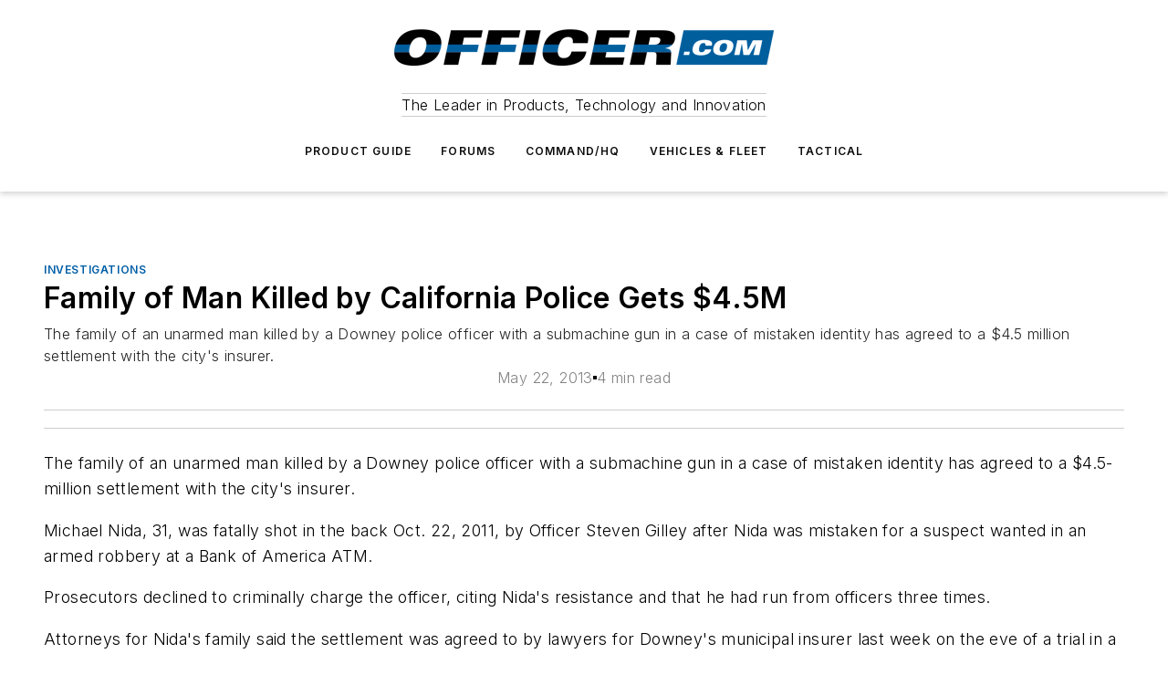

--- FILE ---
content_type: text/html;charset=utf-8
request_url: https://www.officer.com/investigations/news/10947146/family-of-man-killed-by-california-police-gets-45m
body_size: 65344
content:
<!DOCTYPE html><html  lang="en"><head><meta charset="utf-8"><meta name="viewport" content="width=device-width, initial-scale=1, shrink-to-fit=no"><script type="text/javascript" src="/ruxitagentjs_ICA7NVfqrux_10327251022105625.js" data-dtconfig="rid=RID_-1469213063|rpid=296436073|domain=officer.com|reportUrl=/rb_bf25051xng|app=ea7c4b59f27d43eb|cuc=ll64881i|owasp=1|mel=100000|expw=1|featureHash=ICA7NVfqrux|dpvc=1|lastModification=1765214479370|tp=500,50,0|rdnt=1|uxrgce=1|srbbv=2|agentUri=/ruxitagentjs_ICA7NVfqrux_10327251022105625.js"></script><script type="importmap">{"imports":{"#entry":"/_nuxt/CxR92tmI.js"}}</script><title>Family of Man Killed by California Police Gets $4.5M | Officer</title><link href="https://fonts.gstatic.com" rel="preconnect"><link href="https://cdn.cookielaw.org" rel="preconnect"><link href="https://picon.graphql.aspire-ebm.com" rel="preconnect"><style type="text/css">
            :root {
              --spacing-unit: 6px;
--spacing: 48px;
--color-line: #CDCDCD;
--color-primary-main: #005ea6;
--color-primary-container: #007fe0;
--color-on-primary-container: #00345b;
--color-secondary-main: #404040;
--color-secondary-container: #f5f5f5;
--color-on-secondary-container: #1a1a1a;
--color-black: #0d0d0d;
--color-white: #ffffff;
--color-grey: #b2c3ce;
--color-light-grey: #e0e0e0;
--primary-font-family: Inter;
--site-max-width: 1300px;
            }
          </style><style>@media (max-width:760px){.mobile-hidden{display:none!important}}.admin-layout a{color:#3867a6}.admin-layout .vs__dropdown-toggle{background:#fff;border:1px solid #9da4b0}.ebm-layout{overflow-anchor:none;width:100%}</style><style>@media (max-width:760px){.mobile-hidden[data-v-45fa8452]{display:none!important}}.admin-layout a[data-v-45fa8452]{color:#3867a6}.admin-layout .vs__dropdown-toggle[data-v-45fa8452]{background:#fff;border:1px solid #9da4b0}.ebm-page[data-v-45fa8452]{display:flex;flex-direction:column;font-family:Arial}.ebm-page .hasToolbar[data-v-45fa8452]{max-width:calc(100% - 49px)}.ebm-page__layout[data-v-45fa8452]{z-index:2}.ebm-page__layout[data-v-45fa8452],.ebm-page__page[data-v-45fa8452]{flex:1;pointer-events:none;position:relative}.ebm-page__page[data-v-45fa8452]{display:flex;flex-direction:column;z-index:1}.ebm-page__main[data-v-45fa8452]{flex:1;margin:auto;width:100%}.ebm-page__content[data-v-45fa8452]{padding:0;pointer-events:all}@media (min-width:600px){.ebm-page__content[data-v-45fa8452]{padding:"0 10px"}}.ebm-page__reskin-background[data-v-45fa8452]{background-position:top;background-repeat:no-repeat;background-size:cover;height:100%;left:0;overflow:hidden;position:fixed;top:0;width:100%;z-index:0}.ebm-page__reskin-ad[data-v-45fa8452]{padding:1.5rem 0;position:relative;text-align:center;z-index:1}.ebm-page__siteskin-ad[data-v-45fa8452]{margin-top:24px;pointer-events:all;position:fixed;transition:all 125ms;z-index:100}.ebm-page__siteskin-ad__left[data-v-45fa8452]{right:50%}@media (max-width:1636px){.ebm-page__siteskin-ad__left[data-v-45fa8452]{display:none}}.ebm-page__siteskin-ad__right[data-v-45fa8452]{left:50%}@media (max-width:1636px){.ebm-page__siteskin-ad__right[data-v-45fa8452]{display:none}}.ebm-page .ebm-page__primary[data-v-45fa8452]{margin-top:0}.ebm-page .page-content-wrapper[data-v-45fa8452]{margin:auto;width:100%}.ebm-page .load-more[data-v-45fa8452]{padding:10px 0;pointer-events:all;text-align:center;width:100%}.ebm-page .load-more[data-v-45fa8452]>*{margin:auto;padding:0 5px}.ebm-page .load-more .label[data-v-45fa8452]{display:flex;flex-direction:row}.ebm-page .load-more .label[data-v-45fa8452]>*{margin:0 5px}.ebm-page .footer[data-v-45fa8452]{position:relative}.ebm-page .ebm-page__primary[data-v-45fa8452]{margin-top:calc(var(--spacing)/2)}.ebm-page .ebm-page__content[data-v-45fa8452]{display:flex;flex-direction:column;gap:var(--spacing);margin:0!important}.ebm-page .ebm-page__content[data-v-45fa8452]>*{position:relative}.ebm-page .ebm-page__content[data-v-45fa8452]>:after{background-color:var(--color-line);bottom:auto;bottom:calc(var(--spacing)*-.5*1);content:"";height:1px;left:0;position:absolute;right:0}.ebm-page .ebm-page__content[data-v-45fa8452]>:last-child:after{display:none}.ebm-page .page-content-wrapper[data-v-45fa8452]{display:flex;flex-direction:column;gap:var(--spacing);max-width:var(--site-max-width);padding:0 calc(var(--spacing)/2)}@media (min-width:800px){.ebm-page .page-content-wrapper[data-v-45fa8452]{padding:0 var(--spacing)}}.ebm-page .page-content-wrapper[data-v-45fa8452]>*{position:relative}.ebm-page .page-content-wrapper[data-v-45fa8452]>:after{background-color:var(--color-line);bottom:auto;bottom:calc(var(--spacing)*-.5*1);content:"";height:1px;left:0;position:absolute;right:0}.ebm-page .page-content-wrapper[data-v-45fa8452]>:last-child:after{display:none}.ebm-page .load-more[data-v-45fa8452]{padding:0}.ebm-page .secondary-pages .page-content-wrapper[data-v-45fa8452],.ebm-page.full-width .page-content-wrapper[data-v-45fa8452]{max-width:100%!important;padding:0!important}.ebm-page .secondary-pages .ebm-page__primary[data-v-45fa8452],.ebm-page.full-width .ebm-page__primary[data-v-45fa8452]{margin-top:0!important}@media print{.ebm-page__page[data-v-45fa8452]{display:block}}</style><style>@media (max-width:760px){.mobile-hidden[data-v-06639cce]{display:none!important}}.admin-layout a[data-v-06639cce]{color:#3867a6}.admin-layout .vs__dropdown-toggle[data-v-06639cce]{background:#fff;border:1px solid #9da4b0}#header-leaderboard-ad[data-v-06639cce]{align-items:center;display:flex;justify-content:center;padding:1rem}</style><style>html{scroll-padding-top:calc(var(--header-height) + 16px)}</style><style>@media (max-width:760px){.mobile-hidden[data-v-b96d99b2]{display:none!important}}.admin-layout a[data-v-b96d99b2]{color:#3867a6}.admin-layout .vs__dropdown-toggle[data-v-b96d99b2]{background:#fff;border:1px solid #9da4b0}header[data-v-b96d99b2]{bottom:0;margin:auto;position:sticky;top:0;transition:top .5s cubic-bezier(.645,.045,.355,1);z-index:50}header .reskin-ad[data-v-b96d99b2]{padding:1.5rem 0;text-align:center}.navbar[data-v-b96d99b2]{background-color:#fff;box-shadow:0 3px 6px #00000029;left:0;opacity:1;padding-bottom:2rem;padding-top:2rem;right:0}.navbar .content[data-v-b96d99b2]{margin:auto;max-width:var(--site-max-width);padding:0 calc(var(--spacing)/2)}@media (min-width:800px){.navbar .content[data-v-b96d99b2]{padding:0 var(--spacing)}}.top-navbar[data-v-b96d99b2]{align-items:center;display:flex;justify-content:space-between}@media (max-width:900px){.logo[data-v-b96d99b2]{flex-grow:1}.logo img[data-v-b96d99b2]{max-width:180px}}@media (max-width:450px){.logo img[data-v-b96d99b2]{max-width:140px}}@media (max-width:370px){.logo img[data-v-b96d99b2]{max-width:120px}}@media (max-width:350px){.logo img[data-v-b96d99b2]{max-width:100px}}.bottom-navbar[data-v-b96d99b2]{max-height:100px;overflow:visible;transition:all .15s cubic-bezier(.86,0,.07,1)}.bottom-navbar.hidden[data-v-b96d99b2]{max-height:0;overflow:hidden;transform:scale(0)}.actions[data-v-b96d99b2]{align-items:center;-moz-column-gap:.5rem;column-gap:.5rem;display:flex;flex-basis:0;flex-grow:1}@media (max-width:900px){.actions[data-v-b96d99b2]{flex-basis:auto;flex-grow:0}}.actions.left[data-v-b96d99b2]{justify-content:left}.actions.right[data-v-b96d99b2]{-moz-column-gap:0;column-gap:0;justify-content:right}.actions .login-container[data-v-b96d99b2]{display:flex;gap:16px}@media (max-width:900px){.actions .login-container[data-v-b96d99b2]{gap:8px}}@media (max-width:450px){.actions .login-container[data-v-b96d99b2]{gap:4px}}@media (max-width:900px){.search-icon[data-v-b96d99b2]{display:none}}.cta[data-v-b96d99b2]{border-bottom:1px solid var(--color-line);border-top:1px solid var(--color-line);margin:1.5rem auto auto;width:-moz-fit-content;width:fit-content}@media (max-width:900px){.cta[data-v-b96d99b2]{display:none}}.sub-menu[data-v-b96d99b2]{align-items:center;display:flex;justify-content:center;list-style:none;margin-top:1.5rem;padding:0;white-space:nowrap}@media (max-width:1000px){.sub-menu[data-v-b96d99b2]{display:none}}.sub-menu-item[data-v-b96d99b2]{margin-left:1rem;margin-right:1rem}.menu-item[data-v-b96d99b2],.sub-menu-link[data-v-b96d99b2]{color:var(--color-black);font-size:.75rem;font-weight:600;letter-spacing:.1em;text-transform:uppercase}.popover-menu[data-v-b96d99b2]{align-items:flex-start;background-color:#fff;box-shadow:0 3px 6px #00000029;display:flex;flex-direction:column;justify-content:left;padding:1.5rem;text-align:left;width:200px}.popover-menu .menu-item[data-v-b96d99b2]{align-items:center;display:flex;margin-bottom:1rem}.popover-menu .menu-item .icon[data-v-b96d99b2]{margin-right:1rem}</style><style>@media (max-width:760px){.mobile-hidden{display:none!important}}.admin-layout a{color:#3867a6}.admin-layout .vs__dropdown-toggle{background:#fff;border:1px solid #9da4b0}.ebm-icon{cursor:pointer}.ebm-icon .tooltip-wrapper{display:block}.ebm-icon.disabled{cursor:not-allowed}.ebm-icon.arrowUp{margin-top:3px}.ebm-icon.arrowDown{margin-top:-5px;transform:rotate(180deg)}.ebm-icon.loading{animation-duration:2s;animation-iteration-count:infinite;animation-name:spin;animation-timing-function:linear}.ebm-icon.label{align-items:center;display:flex;flex-direction:column;font-size:.8em;justify-content:center;padding:0 5px}@keyframes spin{0%{transform:rotate(0)}to{transform:rotate(1turn)}}.ebm-icon .icon,.ebm-icon svg{display:block}</style><style>@media (max-width:760px){.mobile-hidden{display:none!important}}.admin-layout a{color:#3867a6}.admin-layout .vs__dropdown-toggle{background:#fff;border:1px solid #9da4b0}.ebm-mega-menu{background-color:var(--color-black);color:#fff;container-type:inline-size;display:none;height:100%;left:0;opacity:0;overflow:auto;position:fixed;text-align:center;top:0;transition-behavior:allow-discrete;transition-duration:.3s;transition-property:overlay display opacity;width:100%}.ebm-mega-menu.cms-user-logged-in{left:49px;width:calc(100% - 49px)}.ebm-mega-menu.open{display:block;opacity:1}@starting-style{.ebm-mega-menu.open{opacity:0}}@container (max-width: 750px){.ebm-mega-menu .mega-menu-header{display:flex}}.ebm-mega-menu .mega-menu-header .icon{margin-left:30px;margin-top:40px;width:24px}.ebm-mega-menu .mega-menu-header .logo{height:35px;max-width:100%}@container (min-width: 750px){.ebm-mega-menu .mega-menu-header .logo{height:50px;margin-bottom:30px}}@container (max-width: 750px){.ebm-mega-menu .mega-menu-header .logo{margin-top:20px}.ebm-mega-menu .mega-menu-header .logo img{height:auto;margin-left:5px;max-width:140px}}.ebm-mega-menu .mega-menu-container{margin:auto}@container (min-width: 750px){.ebm-mega-menu .mega-menu-container{max-width:850px;width:100%}}.ebm-mega-menu .mega-menu-container .search-field{padding-bottom:50px}@container (max-width: 900px){.ebm-mega-menu .mega-menu-container .search-field{margin-left:calc(var(--spacing)/2);margin-right:calc(var(--spacing)/2)}}.ebm-mega-menu .mega-menu-container .nav-links{display:grid;gap:calc(var(--spacing)/2);grid-template-columns:1fr;position:relative}.ebm-mega-menu .mega-menu-container .nav-links:after{background-color:var(--color-line);bottom:auto;bottom:calc(var(--spacing)*-.5*1);content:"";height:1px;left:0;position:absolute;right:0}.ebm-mega-menu .mega-menu-container .nav-links:last-child:after{display:none}@container (max-width: 900px){.ebm-mega-menu .mega-menu-container .nav-links{margin-left:calc(var(--spacing)/2);margin-right:calc(var(--spacing)/2)}}@container (min-width: 750px){.ebm-mega-menu .mega-menu-container .nav-links{gap:calc(var(--spacing)*2);grid-template-columns:1fr 1fr 1fr;padding-bottom:var(--spacing)}}.ebm-mega-menu .mega-menu-container .nav-links .section{display:flex;flex-direction:column;font-weight:400;list-style:none;text-align:center}@container (max-width: 750px){.ebm-mega-menu .mega-menu-container .nav-links .section{gap:5px;padding-top:30px;position:relative}.ebm-mega-menu .mega-menu-container .nav-links .section:after{background-color:var(--color-line);bottom:auto;bottom:calc(var(--spacing)*-.5*1);content:"";height:1px;left:0;position:absolute;right:0}.ebm-mega-menu .mega-menu-container .nav-links .section:last-child:after{display:none}.ebm-mega-menu .mega-menu-container .nav-links .section:first-child{padding-top:15px}}@container (min-width: 750px){.ebm-mega-menu .mega-menu-container .nav-links .section{border-bottom:none;font-size:1.25rem;gap:16px;position:relative;text-align:left}.ebm-mega-menu .mega-menu-container .nav-links .section:after{background-color:var(--color-line);bottom:0;content:"";height:100%;left:auto;position:absolute;right:calc(var(--spacing)*-.5*2);top:0;width:1px}.ebm-mega-menu .mega-menu-container .nav-links .section:last-child:after{display:none}}.ebm-mega-menu .mega-menu-container .nav-links .section a{color:#fff}.ebm-mega-menu .mega-menu-container .nav-links .section .title{font-size:.75rem;font-weight:400;text-transform:uppercase}.ebm-mega-menu .mega-menu-container .affiliate-links{display:flex;justify-content:center;margin-top:var(--spacing);padding:calc(var(--spacing)*.5);position:relative}.ebm-mega-menu .mega-menu-container .affiliate-links:after{background-color:var(--color-line);bottom:auto;bottom:calc(var(--spacing)*-.5*1);content:"";height:1px;left:0;position:absolute;right:0}.ebm-mega-menu .mega-menu-container .affiliate-links:last-child:after{display:none}.ebm-mega-menu .mega-menu-container .affiliate-links .ebm-affiliated-brands-direction{flex-direction:column;gap:calc(var(--spacing)*.5)}.ebm-mega-menu .mega-menu-container .social-links{align-items:center;display:flex;flex-direction:column;font-size:.75rem;justify-content:center;margin-top:var(--spacing);padding:calc(var(--spacing)*.5);text-transform:uppercase}.ebm-mega-menu .mega-menu-container .social-links .socials{gap:16px;margin:16px 16px 24px}</style><style>@media (max-width:760px){.mobile-hidden{display:none!important}}.admin-layout a{color:#3867a6}.admin-layout .vs__dropdown-toggle{background:#fff;border:1px solid #9da4b0}.ebm-search-field{container-type:inline-size;position:relative}.ebm-search-field .input{padding:10px 0;position:relative;width:100%}.ebm-search-field .input .icon{bottom:0;height:24px;margin:auto;position:absolute;right:.5rem;top:0}.ebm-search-field .input .clear-icon{bottom:0;height:24px;margin:auto;position:absolute;right:2.5rem;top:0}.ebm-search-field .input input{background-color:var(--c4e26338);border:1px solid var(--7798abdd);border-radius:5px;color:var(--0c12ecfc);font-size:1em;padding:1rem 8px 1rem 20px;width:100%}.ebm-search-field .sponsor-container{align-items:center;display:flex;font-size:.5rem;gap:5px;height:24px;margin:auto;position:absolute;right:10%;top:20%}@container (max-width: 750px){.ebm-search-field .sponsor-container{justify-content:flex-end;padding:10px 15px 0 0;position:static}}.ebm-search-field input[type=search]::-webkit-search-cancel-button,.ebm-search-field input[type=search]::-webkit-search-decoration{-webkit-appearance:none;appearance:none}</style><style>@media (max-width:760px){.mobile-hidden[data-v-8e92f456]{display:none!important}}.admin-layout a[data-v-8e92f456]{color:#3867a6}.admin-layout .vs__dropdown-toggle[data-v-8e92f456]{background:#fff;border:1px solid #9da4b0}.ebm-socials[data-v-8e92f456]{display:flex;flex-wrap:wrap}.ebm-socials__icon[data-v-8e92f456]{cursor:pointer;margin-right:7px;text-decoration:none}.ebm-socials .text[data-v-8e92f456]{height:0;overflow:hidden;text-indent:-9999px}</style><style>@media (max-width:760px){.mobile-hidden{display:none!important}}.admin-layout a{color:#3867a6}.admin-layout .vs__dropdown-toggle{background:#fff;border:1px solid #9da4b0}.ebm-ad-target__outer{display:flex;height:auto;justify-content:center;max-width:100%;width:100%}.ebm-ad-target__inner{align-items:center;display:flex}.ebm-ad-target img{max-width:100%}.ebm-ad-target iframe{box-shadow:0 .125rem .25rem #00000013}</style><style>@media (max-width:760px){.mobile-hidden[data-v-4c12f864]{display:none!important}}.admin-layout a[data-v-4c12f864]{color:#3867a6}.admin-layout .vs__dropdown-toggle[data-v-4c12f864]{background:#fff;border:1px solid #9da4b0}#sticky-bottom-ad[data-v-4c12f864]{align-items:center;background:#000000bf;display:flex;justify-content:center;left:0;padding:8px;position:fixed;right:0;z-index:999}#sticky-bottom-ad .close-button[data-v-4c12f864]{background:none;border:0;color:#fff;cursor:pointer;font-weight:900;margin:8px;position:absolute;right:0;top:0}.slide-up-enter[data-v-4c12f864],.slide-up-leave-to[data-v-4c12f864]{opacity:0;transform:translateY(200px)}.slide-up-enter-active[data-v-4c12f864]{transition:all .25s ease-out}.slide-up-leave-active[data-v-4c12f864]{transition:all .25s ease-in}</style><style>@media (max-width:760px){.mobile-hidden[data-v-0622f0e1]{display:none!important}}.admin-layout a[data-v-0622f0e1]{color:#3867a6}.admin-layout .vs__dropdown-toggle[data-v-0622f0e1]{background:#fff;border:1px solid #9da4b0}.grid[data-v-0622f0e1]{container-type:inline-size;margin:auto}.grid .grid-row[data-v-0622f0e1]{position:relative}.grid .grid-row[data-v-0622f0e1]:after{background-color:var(--color-line);bottom:auto;bottom:calc(var(--spacing)*-.5*1);content:"";height:1px;left:0;position:absolute;right:0}.grid .grid-row.hide-bottom-border[data-v-0622f0e1]:after,.grid .grid-row[data-v-0622f0e1]:last-child:after{display:none}@container (width >= 750px){.grid .grid-row.mobile-only[data-v-0622f0e1]{display:none}}@container (width < 750px){.grid .grid-row.exclude-mobile[data-v-0622f0e1]{display:none}}</style><style>@media (max-width:760px){.mobile-hidden[data-v-840eddae]{display:none!important}}.admin-layout a[data-v-840eddae]{color:#3867a6}.admin-layout .vs__dropdown-toggle[data-v-840eddae]{background:#fff;border:1px solid #9da4b0}.web-row[data-v-840eddae]{container-type:inline-size}.web-row .row[data-v-840eddae]{--col-size:calc(50% - var(--spacing)*1/2);display:grid;padding-bottom:0ver;padding-top:0;width:100%}@media (min-width:750px){.web-row .row[data-v-840eddae]{padding-left:0;padding-right:0}}@media (min-width:500px){.web-row .row.restricted[data-v-840eddae]{margin:auto;max-width:66%}}.web-row .row .column-wrapper[data-v-840eddae]{display:flex;order:0;width:100%}.web-row .row.largest_first.layout1_2 .column-wrapper[data-v-840eddae]:nth-child(2),.web-row .row.largest_first.layout1_2_1 .column-wrapper[data-v-840eddae]:nth-child(2),.web-row .row.largest_first.layout1_3 .column-wrapper[data-v-840eddae]:nth-child(2){order:-1}@container (min-width: 750px){.web-row .row.layout1_1[data-v-840eddae]{display:grid;grid-template-columns:minmax(0,1fr) minmax(0,1fr)}.web-row .row.layout1_1 .column-wrapper[data-v-840eddae]{position:relative}.web-row .row.layout1_1 .column-wrapper[data-v-840eddae]:after{background-color:var(--color-line);bottom:0;content:"";height:100%;left:auto;position:absolute;right:calc(var(--spacing)*-.5*1);top:0;width:1px}.web-row .row.layout1_1 .column-wrapper[data-v-840eddae]:last-child:after{display:none}.web-row .row.layout1_2[data-v-840eddae]{display:grid;grid-template-columns:minmax(0,var(--col-size)) minmax(0,var(--col-size))}.web-row .row.layout1_2 .column-wrapper[data-v-840eddae]{position:relative}.web-row .row.layout1_2 .column-wrapper[data-v-840eddae]:after{background-color:var(--color-line);bottom:0;content:"";height:100%;left:auto;position:absolute;right:calc(var(--spacing)*-.5*1);top:0;width:1px}.web-row .row.layout1_2 .column-wrapper[data-v-840eddae]:last-child:after{display:none}.web-row .row.layout1_2 .column-wrapper[data-v-840eddae]:nth-child(2){order:0!important}}@container (min-width: 1050px){.web-row .row.layout1_2[data-v-840eddae]{--col-size:calc(33.33333% - var(--spacing)*2/3);grid-template-columns:var(--col-size) calc(var(--col-size)*2 + var(--spacing))}}@container (min-width: 750px){.web-row .row.layout2_1[data-v-840eddae]{display:grid;grid-template-columns:minmax(0,var(--col-size)) minmax(0,var(--col-size))}.web-row .row.layout2_1 .column-wrapper[data-v-840eddae]{position:relative}.web-row .row.layout2_1 .column-wrapper[data-v-840eddae]:after{background-color:var(--color-line);bottom:0;content:"";height:100%;left:auto;position:absolute;right:calc(var(--spacing)*-.5*1);top:0;width:1px}.web-row .row.layout2_1 .column-wrapper[data-v-840eddae]:last-child:after{display:none}}@container (min-width: 1050px){.web-row .row.layout2_1[data-v-840eddae]{--col-size:calc(33.33333% - var(--spacing)*2/3);grid-template-columns:calc(var(--col-size)*2 + var(--spacing)) var(--col-size)}}@container (min-width: 1100px){.web-row .row.layout1_1_1[data-v-840eddae]{--col-size:calc(33.33333% - var(--spacing)*2/3);display:grid;grid-template-columns:minmax(0,var(--col-size)) minmax(0,var(--col-size)) minmax(0,var(--col-size))}.web-row .row.layout1_1_1 .column-wrapper[data-v-840eddae]{position:relative}.web-row .row.layout1_1_1 .column-wrapper[data-v-840eddae]:after{background-color:var(--color-line);bottom:0;content:"";height:100%;left:auto;position:absolute;right:calc(var(--spacing)*-.5*1);top:0;width:1px}.web-row .row.layout1_1_1 .column-wrapper[data-v-840eddae]:last-child:after{display:none}}</style><style>@media (max-width:760px){.mobile-hidden{display:none!important}}.admin-layout a{color:#3867a6}.admin-layout .vs__dropdown-toggle{background:#fff;border:1px solid #9da4b0}.web-grid-title{align-items:center;container-type:inline-size;font-family:var(--primary-font-family);margin-bottom:calc(var(--spacing)/2);max-width:100%;width:100%}.web-grid-title .title{display:flex;flex:1 0 auto;font-size:1.9rem;font-weight:600;gap:var(--spacing-unit);letter-spacing:-.01em;line-height:40px;max-width:100%;overflow:hidden;text-overflow:ellipsis}.web-grid-title .title .grid-title-image-icon{height:23px;margin-top:8px}.web-grid-title.has-link .title{max-width:calc(100% - 100px)}.web-grid-title .divider{background-color:var(--color-line);height:1px;width:100%}.web-grid-title .view-more{color:var(--color-primary-main);cursor:primary;flex:0 1 auto;font-size:.75rem;font-weight:600;letter-spacing:.05em;line-height:18px;text-transform:uppercase;white-space:nowrap}@container (max-width: 500px){.web-grid-title .view-more{display:none}}.web-grid-title.primary{display:flex;gap:5px}.web-grid-title.primary .topbar,.web-grid-title.secondary .divider,.web-grid-title.secondary .view-more{display:none}.web-grid-title.secondary .topbar{background-color:var(--color-primary-main);height:8px;margin-bottom:calc(var(--spacing)/3);width:80px}</style><style>@media (max-width:760px){.mobile-hidden[data-v-2e2a3563]{display:none!important}}.admin-layout a[data-v-2e2a3563]{color:#3867a6}.admin-layout .vs__dropdown-toggle[data-v-2e2a3563]{background:#fff;border:1px solid #9da4b0}.column[data-v-2e2a3563]{align-items:stretch;display:flex;flex-wrap:wrap;height:100%;position:relative}.column[data-v-2e2a3563],.column .standard-blocks[data-v-2e2a3563],.column .sticky-blocks[data-v-2e2a3563]{width:100%}.column.block-align-center[data-v-2e2a3563]{align-items:center;justify-content:center}.column.block-align-top[data-v-2e2a3563]{align-items:top;flex-direction:column}.column.block-align-sticky[data-v-2e2a3563]{align-items:start;display:block;justify-content:center}.column.block-align-equalize[data-v-2e2a3563]{align-items:stretch}.column .sticky-blocks.has-standard[data-v-2e2a3563]{margin-top:var(--spacing)}.column .block-wrapper[data-v-2e2a3563]{max-width:100%;position:relative}.column .block-wrapper[data-v-2e2a3563]:after{background-color:var(--color-line);bottom:auto;bottom:calc(var(--spacing)*-.5*1);content:"";height:1px;left:0;position:absolute;right:0}.column .block-wrapper.hide-bottom-border[data-v-2e2a3563]:after,.column .block-wrapper[data-v-2e2a3563]:last-child:after,.column .standard-blocks:not(.has-sticky) .block-wrapper[data-v-2e2a3563]:last-child:after,.column .sticky-blocks .block-wrapper[data-v-2e2a3563]:last-child:after{display:none}@media print{.column[data-v-2e2a3563]{height:auto}}</style><style>@media (max-width:760px){.mobile-hidden[data-v-a4efc542]{display:none!important}}.admin-layout a[data-v-a4efc542]{color:#3867a6}.admin-layout .vs__dropdown-toggle[data-v-a4efc542]{background:#fff;border:1px solid #9da4b0}.block[data-v-a4efc542]{display:flex;flex-direction:column;overflow:visible;width:100%}.block .block-title[data-v-a4efc542]{margin-bottom:calc(var(--spacing)/2)}.block .above-cta[data-v-a4efc542]{height:100%}.block .title[data-v-a4efc542]{font-size:1rem;line-height:1rem;text-transform:uppercase}.block .title a[data-v-a4efc542]{color:inherit;text-decoration:none}.block .title a[data-v-a4efc542]:hover{text-decoration:underline}.block .title template[data-v-a4efc542]{display:inline-block}.block .content[data-v-a4efc542]{display:flex;width:100%}.block .cta[data-v-a4efc542]{align-items:center;display:flex;flex-direction:column;font-size:1rem;gap:calc(var(--spacing)/2);justify-content:space-between}@container (width > 500px){.block .cta[data-v-a4efc542]{flex-direction:row}}</style><style>@media (max-width:760px){.mobile-hidden[data-v-3dec0756]{display:none!important}}.admin-layout a[data-v-3dec0756]{color:#3867a6}.admin-layout .vs__dropdown-toggle[data-v-3dec0756]{background:#fff;border:1px solid #9da4b0}.ebm-button-wrapper[data-v-3dec0756]{display:inline-block}.ebm-button-wrapper .ebm-button[data-v-3dec0756]{border:1px solid;border-radius:.1rem;cursor:pointer;display:block;font-weight:600;outline:none;text-transform:uppercase;width:100%}.ebm-button-wrapper .ebm-button .content[data-v-3dec0756]{align-items:center;display:flex;gap:var(--spacing-unit);justify-content:center}.ebm-button-wrapper .ebm-button .content.icon-right[data-v-3dec0756]{flex-direction:row-reverse}.ebm-button-wrapper .ebm-button[data-v-3dec0756]:focus,.ebm-button-wrapper .ebm-button[data-v-3dec0756]:hover{box-shadow:0 0 .1rem #3e5d8580;filter:contrast(125%)}.ebm-button-wrapper .ebm-button[data-v-3dec0756]:active{box-shadow:0 0 .3rem #1c417280}.ebm-button-wrapper .ebm-button[data-v-3dec0756]:active:after{height:200px;width:200px}.ebm-button-wrapper .ebm-button--small[data-v-3dec0756]{font-size:.75rem;padding:.2rem .4rem}.ebm-button-wrapper .ebm-button--medium[data-v-3dec0756]{font-size:.75rem;padding:.3rem .6rem}.ebm-button-wrapper .ebm-button--large[data-v-3dec0756]{font-size:.75rem;line-height:1.25rem;padding:.5rem 1rem}@media (max-width:450px){.ebm-button-wrapper .ebm-button--large[data-v-3dec0756]{padding:.5rem}}.ebm-button-wrapper .ebm-button--fullWidth[data-v-3dec0756]{font-size:1.15rem;margin:0 auto;padding:.5rem 1rem;width:100%}.ebm-button-wrapper.primary .ebm-button[data-v-3dec0756],.ebm-button-wrapper.solid .ebm-button[data-v-3dec0756]{background-color:var(--button-accent-color);border-color:var(--button-accent-color);color:var(--button-text-color)}.ebm-button-wrapper.primary .ebm-button[data-v-3dec0756]:hover,.ebm-button-wrapper.solid .ebm-button[data-v-3dec0756]:hover{text-decoration:underline}.ebm-button-wrapper.hollow .ebm-button[data-v-3dec0756]{background-color:transparent;background-color:#fff;border:1px solid var(--button-accent-color);color:var(--button-accent-color)}.ebm-button-wrapper.hollow .ebm-button[data-v-3dec0756]:hover{text-decoration:underline}.ebm-button-wrapper.borderless .ebm-button[data-v-3dec0756]{background-color:transparent;border-color:transparent;color:var(--button-accent-color)}.ebm-button-wrapper.borderless .ebm-button[data-v-3dec0756]:hover{background-color:var(--button-accent-color);color:#fff;text-decoration:underline}.ebm-button-wrapper .ebm-button[data-v-3dec0756]{transition:all .15s ease-in-out}</style><style>@media (max-width:760px){.mobile-hidden{display:none!important}}.admin-layout a{color:#3867a6}.admin-layout .vs__dropdown-toggle{background:#fff;border:1px solid #9da4b0}.web-footer-new{display:flex;font-size:1rem;font-weight:400;justify-content:center;padding-bottom:calc(var(--spacing)/2);pointer-events:all;width:100%}.web-footer-new a{color:var(--link-color)}.web-footer-new .container{display:flex;justify-content:center;width:100%}.web-footer-new .container .container-wrapper{display:flex;flex-direction:column;gap:var(--spacing);width:100%}@media (min-width:800px){.web-footer-new .container{flex-direction:row}}.web-footer-new .container .row{position:relative;width:100%}.web-footer-new .container .row:after{background-color:var(--color-line);bottom:auto;bottom:calc(var(--spacing)*-.5*1);content:"";height:1px;left:0;position:absolute;right:0}.web-footer-new .container .row:last-child:after{display:none}.web-footer-new .container .row.full-width{justify-items:center}.web-footer-new .container .column-wrapper{display:grid;gap:var(--spacing);grid-template-columns:1fr}.web-footer-new .container .column-wrapper.full-width{max-width:var(--site-max-width)!important;padding:0 calc(var(--spacing)*1.5);width:100%}.web-footer-new .container .column-wrapper .col{align-items:center;display:flex;flex-direction:column;gap:calc(var(--spacing)/4);justify-content:center;margin:0 auto;max-width:80%;position:relative;text-align:center}.web-footer-new .container .column-wrapper .col:after{background-color:var(--color-line);bottom:auto;bottom:calc(var(--spacing)*-.5*1);content:"";height:1px;left:0;position:absolute;right:0}.web-footer-new .container .column-wrapper .col:last-child:after{display:none}.web-footer-new .container .column-wrapper .col.valign-middle{align-self:center}@media (min-width:800px){.web-footer-new .container .column-wrapper{align-items:start;gap:var(--spacing)}.web-footer-new .container .column-wrapper.cols1_1_1{grid-template-columns:1fr 1fr 1fr}.web-footer-new .container .column-wrapper.cols1_1{grid-template-columns:1fr 1fr}.web-footer-new .container .column-wrapper .col{align-items:start;max-width:100%;position:relative;text-align:left}.web-footer-new .container .column-wrapper .col:after{background-color:var(--color-line);bottom:0;content:"";height:100%;left:auto;position:absolute;right:calc(var(--spacing)*-.5*1);top:0;width:1px}.web-footer-new .container .column-wrapper .col:last-child:after{display:none}}.web-footer-new .corporatelogo{align-self:center;filter:brightness(0);height:auto;margin-right:var(--spacing-unit);width:100px}.web-footer-new .menu-copyright{align-items:center;display:flex;flex-direction:column;gap:calc(var(--spacing)/2)}.web-footer-new .menu-copyright.full-width{max-width:var(--site-max-width);padding:0 calc(var(--spacing)*1.5);width:100%}.web-footer-new .menu-copyright .links{display:flex;font-size:.75rem;gap:calc(var(--spacing)/4);list-style:none;margin:0;padding:0}.web-footer-new .menu-copyright .copyright{display:flex;flex-direction:row;flex-wrap:wrap;font-size:.8em;justify-content:center}@media (min-width:800px){.web-footer-new .menu-copyright{flex-direction:row;justify-content:space-between}}.web-footer-new .blocktitle{color:#000;font-size:1.1rem;font-weight:600;width:100%}.web-footer-new .web-affiliated-brands-direction{flex-direction:column}@media (min-width:800px){.web-footer-new .web-affiliated-brands-direction{flex-direction:row}}</style><style>@media (max-width:760px){.mobile-hidden{display:none!important}}.admin-layout a{color:#3867a6}.admin-layout .vs__dropdown-toggle{background:#fff;border:1px solid #9da4b0}.ebm-web-subscribe-wrapper{display:flex;flex-direction:column;height:100%;overflow:auto}.ebm-web-subscribe-content{height:100%;overflow:auto;padding:calc(var(--spacing)*.5) var(--spacing)}@container (max-width: 750px){.ebm-web-subscribe-content{padding-bottom:100%}}.ebm-web-subscribe-content .web-subscribe-header .web-subscribe-title{align-items:center;display:flex;gap:var(--spacing);justify-content:space-between;line-height:normal}.ebm-web-subscribe-content .web-subscribe-header .web-subscribe-title .close-button{align-items:center;cursor:pointer;display:flex;font-size:.75rem;font-weight:600;text-transform:uppercase}.ebm-web-subscribe-content .web-subscribe-header .web-subscribe-subtext{padding-bottom:var(--spacing)}.ebm-web-subscribe-content .web-subscribe-header .newsletter-items{display:grid;gap:10px;grid-template-columns:1fr 1fr}@container (max-width: 750px){.ebm-web-subscribe-content .web-subscribe-header .newsletter-items{grid-template-columns:1fr}}.ebm-web-subscribe-content .web-subscribe-header .newsletter-items .newsletter-item{border:1px solid var(--color-line);display:flex;flex-direction:row;flex-direction:column;gap:1rem;padding:1rem}.ebm-web-subscribe-content .web-subscribe-header .newsletter-items .newsletter-item .newsletter-title{display:flex;font-size:1.25rem;font-weight:600;justify-content:space-between;letter-spacing:-.01em;line-height:25px}.ebm-web-subscribe-content .web-subscribe-header .newsletter-items .newsletter-item .newsletter-description{font-size:1rem;font-weight:400;letter-spacing:.0125em;line-height:24px}.web-subscribe-footer{background-color:#fff;box-shadow:0 4px 16px #00000040;width:100%}.web-subscribe-footer .subscribe-footer-wrapper{padding:var(--spacing)!important}.web-subscribe-footer .subscribe-footer-wrapper .user-info-container{align-items:center;display:flex;justify-content:space-between;padding-bottom:calc(var(--spacing)*.5)}.web-subscribe-footer .subscribe-footer-wrapper .user-info-container .nl-user-info{align-items:center;display:flex;gap:10px}.web-subscribe-footer .subscribe-footer-wrapper .subscribe-login-container .nl-selected{font-size:1.25rem;font-weight:600;margin-bottom:10px}.web-subscribe-footer .subscribe-footer-wrapper .subscribe-login-container .form-fields-setup{display:flex;gap:calc(var(--spacing)*.125);padding-top:calc(var(--spacing)*.5)}@container (max-width: 1050px){.web-subscribe-footer .subscribe-footer-wrapper .subscribe-login-container .form-fields-setup{display:block}}.web-subscribe-footer .subscribe-footer-wrapper .subscribe-login-container .form-fields-setup .web-form-fields{z-index:100}.web-subscribe-footer .subscribe-footer-wrapper .subscribe-login-container .form-fields-setup .web-form-fields .field-label{font-size:.75rem}.web-subscribe-footer .subscribe-footer-wrapper .subscribe-login-container .form-fields-setup .form{display:flex;gap:calc(var(--spacing)*.125)}@container (max-width: 750px){.web-subscribe-footer .subscribe-footer-wrapper .subscribe-login-container .form-fields-setup .form{flex-direction:column;padding-bottom:calc(var(--spacing)*.5)}}.web-subscribe-footer .subscribe-footer-wrapper .subscribe-login-container .form-fields-setup .form .vs__dropdown-menu{max-height:8rem}@container (max-width: 750px){.web-subscribe-footer .subscribe-footer-wrapper .subscribe-login-container .form-fields-setup .form .vs__dropdown-menu{max-height:4rem}}.web-subscribe-footer .subscribe-footer-wrapper .subscribe-login-container .form-fields-setup .subscribe-button{margin-top:calc(var(--spacing)*.5);width:20%}@container (max-width: 1050px){.web-subscribe-footer .subscribe-footer-wrapper .subscribe-login-container .form-fields-setup .subscribe-button{width:100%}}.web-subscribe-footer .subscribe-footer-wrapper .subscribe-login-container .form-fields-setup .subscribe-button .ebm-button{height:3rem}.web-subscribe-footer .subscribe-footer-wrapper .subscribe-login-container .compliance-field{font-size:.75rem;line-height:18px;z-index:-1}.web-subscribe-footer .subscribe-footer-wrapper a{color:#000;text-decoration:underline}.web-subscribe-footer .subscribe-footer-wrapper .subscribe-consent{font-size:.75rem;letter-spacing:.025em;line-height:18px;padding:5px 0}.web-subscribe-footer .subscribe-footer-wrapper .account-check{padding-top:calc(var(--spacing)*.25)}</style><style>@media (max-width:760px){.mobile-hidden{display:none!important}}.admin-layout a{color:#3867a6}.admin-layout .vs__dropdown-toggle{background:#fff;border:1px solid #9da4b0}.ebm-web-pane{container-type:inline-size;height:100%;pointer-events:all;position:fixed;right:0;top:0;width:100%;z-index:100}.ebm-web-pane.hidden{pointer-events:none}.ebm-web-pane.hidden .web-pane-mask{opacity:0}.ebm-web-pane.hidden .contents{max-width:0}.ebm-web-pane .web-pane-mask{background-color:#000;display:table;height:100%;opacity:.8;padding:16px;transition:all .3s ease;width:100%}.ebm-web-pane .contents{background-color:#fff;bottom:0;max-width:1072px;position:absolute;right:0;top:0;transition:all .3s ease;width:100%}.ebm-web-pane .contents.cms-user-logged-in{width:calc(100% - 49px)}.ebm-web-pane .contents .close-icon{cursor:pointer;display:flex;justify-content:flex-end;margin:10px}</style><style>@media (max-width:760px){.mobile-hidden{display:none!important}}.admin-layout a{color:#3867a6}.admin-layout .vs__dropdown-toggle{background:#fff;border:1px solid #9da4b0}.gam-slot-builder{min-width:300px;width:100%}.gam-slot-builder iframe{max-width:100%;overflow:hidden}</style><style>@media (max-width:760px){.mobile-hidden{display:none!important}}.admin-layout a{color:#3867a6}.admin-layout .vs__dropdown-toggle{background:#fff;border:1px solid #9da4b0}.web-content-title-new{display:flex;flex-direction:column;gap:calc(var(--spacing));width:100%}.web-content-title-new>*{position:relative}.web-content-title-new>:after{background-color:var(--color-line);bottom:auto;bottom:calc(var(--spacing)*-.5*1);content:"";height:1px;left:0;position:absolute;right:0}.web-content-title-new>:last-child:after{display:none}.web-content-title-new .above-line{container-type:inline-size;display:flex;flex-direction:column;gap:calc(var(--spacing)/2)}.web-content-title-new .above-line .section-wrapper{display:flex;gap:calc(var(--spacing)/4)}.web-content-title-new .above-line .section-wrapper.center{margin-left:auto;margin-right:auto}.web-content-title-new .above-line .sponsored-label{color:var(--color-primary-main);font-size:.75rem;font-weight:600;letter-spacing:.05rem;text-transform:uppercase}.web-content-title-new .above-line .section{font-size:.75rem;font-weight:600;letter-spacing:.05em;text-transform:uppercase}.web-content-title-new .above-line .event-info{display:flex;flex-direction:column;font-size:.9rem;gap:calc(var(--spacing)/2)}.web-content-title-new .above-line .event-info .column{display:flex;flex-direction:column;font-size:.9rem;gap:calc(var(--spacing)/4);width:100%}.web-content-title-new .above-line .event-info .column .content{display:flex;gap:calc(var(--spacing)/4)}.web-content-title-new .above-line .event-info .column label{flex:0 0 80px;font-weight:600}.web-content-title-new .above-line .event-info>*{position:relative}.web-content-title-new .above-line .event-info>:after{background-color:var(--color-line);bottom:0;content:"";height:100%;left:auto;position:absolute;right:calc(var(--spacing)*-.5*1);top:0;width:1px}.web-content-title-new .above-line .event-info>:last-child:after{display:none}@container (min-width: 600px){.web-content-title-new .above-line .event-info{align-items:center;flex-direction:row;gap:calc(var(--spacing))}.web-content-title-new .above-line .event-info>*{position:relative}.web-content-title-new .above-line .event-info>:after{background-color:var(--color-line);bottom:0;content:"";height:100%;left:auto;position:absolute;right:calc(var(--spacing)*-.5*1);top:0;width:1px}.web-content-title-new .above-line .event-info>:last-child:after{display:none}.web-content-title-new .above-line .event-info .event-location{display:block}}.web-content-title-new .above-line .title-text{font-size:2rem;line-height:1.2}@container (width > 500px){.web-content-title-new .above-line .title-text{font-size:2.75rem}}.web-content-title-new .above-line .author-row{align-items:center;display:flex;flex-direction:column;gap:calc(var(--spacing)/3);justify-content:center}.web-content-title-new .above-line .author-row .all-authors{display:flex;gap:calc(var(--spacing)/3)}.web-content-title-new .above-line .author-row .date-read-time{align-items:center;display:flex;gap:calc(var(--spacing)/3)}.web-content-title-new .above-line .author-row .dot{align-items:center;grid-area:dot}.web-content-title-new .above-line .author-row .dot:after{background-color:#000;content:"";display:block;height:4px;width:4px}.web-content-title-new .above-line .author-row .dot.first{display:none}.web-content-title-new .above-line .author-row .date{grid-area:date}.web-content-title-new .above-line .author-row .read-time{grid-area:read-time}.web-content-title-new .above-line .author-row .date,.web-content-title-new .above-line .author-row .duration,.web-content-title-new .above-line .author-row .read-time{color:#000;opacity:.5}@container (width > 500px){.web-content-title-new .above-line .author-row{flex-direction:row}.web-content-title-new .above-line .author-row .dot.first{display:block}}@container (width > 700px){.web-content-title-new .above-line .author-row{justify-content:flex-start}}.web-content-title-new .above-line .teaser-text{color:#222;font-size:16px;padding-top:8px}@container (width > 500px){.web-content-title-new .above-line .teaser-text{font-size:17px}}@container (width > 700px){.web-content-title-new .above-line .teaser-text{font-size:18px}}@container (width > 1000px){.web-content-title-new .above-line .teaser-text{font-size:19px}}.web-content-title-new .above-line .podcast-series{align-items:center;color:var(--color-primary-main);display:flex;font-size:.85rem;font-weight:500;gap:6px;text-transform:uppercase}.web-content-title-new .below-line{align-items:center;display:flex;justify-content:space-between;width:100%}.web-content-title-new .below-line .print-favorite{display:flex;gap:calc(var(--spacing)/3);justify-content:flex-end}.web-content-title-new .image-wrapper{flex:1 0 auto;width:100%}.web-content-title-new .comment-count{align-items:center;cursor:pointer;display:flex;padding-left:8px}.web-content-title-new .comment-count .viafoura{align-items:center;background-color:transparent!important;display:flex;font-size:16px;font-weight:inherit;padding-left:4px}.web-content-title-new .event-location p{margin:0}.web-content-title-new .highlights h2{margin-bottom:24px}.web-content-title-new .highlights .text{font-size:18px}.web-content-title-new .highlights .text li{margin-bottom:16px}.web-content-title-new .highlights .text li:last-child{margin-bottom:0}.web-content-title-new .author-contributor,.web-content-title-new .company-link{color:#000;display:flex;flex-wrap:wrap}.web-content-title-new .author-contributor a,.web-content-title-new .company-link a{color:inherit!important;font-size:1rem;text-decoration:underline}.web-content-title-new .author-contributor .author{display:flex}.web-content-title-new.center{text-align:center}.web-content-title-new.center .breadcrumb{display:flex;justify-content:center}.web-content-title-new.center .author-row{justify-content:center}</style><style>@media (max-width:760px){.mobile-hidden[data-v-e69042fe]{display:none!important}}.admin-layout a[data-v-e69042fe]{color:#3867a6}.admin-layout .vs__dropdown-toggle[data-v-e69042fe]{background:#fff;border:1px solid #9da4b0}.ebm-share-list[data-v-e69042fe]{display:flex;gap:calc(var(--spacing)/3);list-style:none;overflow:hidden;padding:0;transition:.3s;width:100%}.ebm-share-list li[data-v-e69042fe]{margin:0;padding:0}.ebm-share-item[data-v-e69042fe]{border-radius:4px;cursor:pointer;margin:2px}</style><style>@media (max-width:760px){.mobile-hidden{display:none!important}}.admin-layout a{color:#3867a6}.admin-layout .vs__dropdown-toggle{background:#fff;border:1px solid #9da4b0}.body-block{flex:"1";max-width:100%;width:100%}.body-block .body-content{display:flex;flex-direction:column;gap:calc(var(--spacing)/2);width:100%}.body-block .gate{background:var(--color-secondary-container);border:1px solid var(--color-line);padding:calc(var(--spacing)/2)}.body-block .below-body{border-top:1px solid var(--color-line)}.body-block .below-body .contributors{display:flex;gap:4px;padding-top:calc(var(--spacing)/4)}.body-block .below-body .contributors .contributor{display:flex}.body-block .below-body .ai-attribution{font-size:14px;padding-top:calc(var(--spacing)/4)}.body-block .podcast-player{background-color:var(--color-secondary-container);border:1px solid var(--color-line);border-radius:4px;margin-left:auto!important;margin-right:auto!important;text-align:center;width:100%}.body-block .podcast-player iframe{border:0;width:100%}.body-block .podcast-player .buttons{display:flex;justify-content:center}</style><style>@media (max-width:760px){.mobile-hidden{display:none!important}}.admin-layout a{color:#3867a6}.admin-layout .vs__dropdown-toggle{background:#fff;border:1px solid #9da4b0}.web-body-blocks{--margin:calc(var(--spacing)/2);display:flex;flex-direction:column;gap:15px;max-width:100%;width:100%}.web-body-blocks a{text-decoration:underline}.web-body-blocks .block{container-type:inline-size;font-family:var(--secondary-font);max-width:100%;width:100%}.web-body-blocks .block a{color:var(--link-color)}.web-body-blocks .block .block-title{margin-bottom:calc(var(--spacing)/2)}.web-body-blocks .text{color:inherit;letter-spacing:inherit;margin:auto;max-width:100%}.web-body-blocks img{max-width:100%}.web-body-blocks .iframe{border:0;margin-left:auto!important;margin-right:auto!important;width:100%}.web-body-blocks .facebook .embed,.web-body-blocks .instagram .embed,.web-body-blocks .twitter .embed{max-width:500px}.web-body-blocks .bc-reco-wrapper{padding:calc(var(--spacing)/2)}.web-body-blocks .bc-reco-wrapper .bc-heading{border-bottom:1px solid var(--color-grey);margin-top:0;padding-bottom:calc(var(--spacing)/2);padding-top:0}.web-body-blocks .embed{margin:auto;width:100%}@container (width > 550px){.web-body-blocks .embed.above,.web-body-blocks .embed.below,.web-body-blocks .embed.center,.web-body-blocks .embed.left,.web-body-blocks .embed.right{max-width:calc(50% - var(--margin))}.web-body-blocks .embed.above.small,.web-body-blocks .embed.below.small,.web-body-blocks .embed.center.small,.web-body-blocks .embed.left.small,.web-body-blocks .embed.right.small{max-width:calc(33% - var(--margin))}.web-body-blocks .embed.above.large,.web-body-blocks .embed.below.large,.web-body-blocks .embed.center.large,.web-body-blocks .embed.left.large,.web-body-blocks .embed.right.large{max-width:calc(66% - var(--margin))}.web-body-blocks .embed.above{margin-bottom:var(--margin)}.web-body-blocks .embed.below{margin-top:var(--margin)}.web-body-blocks .embed.left{float:left;margin-right:var(--margin)}.web-body-blocks .embed.right{float:right;margin-left:var(--margin)}}.web-body-blocks .embed.center{clear:both}.web-body-blocks .embed.native{max-width:auto;width:auto}.web-body-blocks .embed.fullWidth{max-width:100%;width:100%}.web-body-blocks .video{margin-top:15px}</style><style>@media (max-width:760px){.mobile-hidden{display:none!important}}.admin-layout a{color:#3867a6}.admin-layout .vs__dropdown-toggle{background:#fff;border:1px solid #9da4b0}.web-html{letter-spacing:inherit;margin:auto;max-width:100%}.web-html .html p:first-child{margin-top:0}.web-html h1,.web-html h2,.web-html h3,.web-html h4,.web-html h5,.web-html h6{margin:revert}.web-html .embedded-image{max-width:40%;width:100%}.web-html .embedded-image img{width:100%}.web-html .left{margin:0 auto 0 0}.web-html .left-wrap{clear:both;float:left;margin:0 1rem 1rem 0}.web-html .right{margin:0 0 0 auto}.web-html .right-wrap{clear:both;float:right;margin:0 0 1rem 1rem}.web-html pre{background-color:#f5f5f5d9;font-family:Courier New,Courier,monospace;padding:4px 8px}.web-html .preview-overlay{background:linear-gradient(180deg,#fff0,#fff);height:125px;margin-bottom:-25px;margin-top:-125px;position:relative;width:100%}.web-html blockquote{background-color:#f8f9fa;border-left:8px solid #dee2e6;line-height:1.5;overflow:hidden;padding:1.5rem}.web-html .pullquote{color:#7c7b7b;float:right;font-size:1.3em;margin:6px 0 6px 12px;max-width:50%;padding:12px 0 12px 12px;position:relative;width:50%}.web-html p:last-of-type{margin-bottom:0}.web-html a{cursor:pointer}</style><style>@media (max-width:760px){.mobile-hidden{display:none!important}}.admin-layout a{color:#3867a6}.admin-layout .vs__dropdown-toggle{background:#fff;border:1px solid #9da4b0}.ebm-ad__embed{clear:both}.ebm-ad__embed>div{border-bottom:1px solid #e0e0e0!important;border-top:1px solid #e0e0e0!important;display:block!important;height:inherit!important;padding:5px 0;text-align:center;width:inherit!important;z-index:1}.ebm-ad__embed>div:before{color:#aaa;content:"ADVERTISEMENT";display:block;font:400 10px/10px Arial,Helvetica,sans-serif}.ebm-ad__embed img{max-width:100%}.ebm-ad__embed iframe{box-shadow:0 .125rem .25rem #00000013;margin:3px 0 10px}</style><style>@media (max-width:760px){.mobile-hidden{display:none!important}}.admin-layout a{color:#3867a6}.admin-layout .vs__dropdown-toggle{background:#fff;border:1px solid #9da4b0}.ebm-web-subscribe{width:100%}.ebm-web-subscribe .web-subscribe-content{align-items:center;display:flex;justify-content:space-between}@container (max-width: 750px){.ebm-web-subscribe .web-subscribe-content{flex-direction:column;text-align:center}}.ebm-web-subscribe .web-subscribe-content .web-subscribe-header{font-size:2rem;font-weight:600;line-height:40px;padding:calc(var(--spacing)*.25);width:80%}@container (max-width: 750px){.ebm-web-subscribe .web-subscribe-content .web-subscribe-header{font-size:1.5rem;padding-top:0}}.ebm-web-subscribe .web-subscribe-content .web-subscribe-header .web-subscribe-subtext{display:flex;font-size:1rem;font-weight:400;padding-top:calc(var(--spacing)*.25)}</style><style>@media (max-width:760px){.mobile-hidden{display:none!important}}.admin-layout a{color:#3867a6}.admin-layout .vs__dropdown-toggle{background:#fff;border:1px solid #9da4b0}.blueconic-recommendations{width:100%}</style><style>@media (max-width:760px){.mobile-hidden{display:none!important}}.admin-layout a{color:#3867a6}.admin-layout .vs__dropdown-toggle{background:#fff;border:1px solid #9da4b0}.blueconic-recommendations{container-type:inline-size}.blueconic-recommendations .featured{border:1px solid var(--color-line);width:100%}.blueconic-recommendations .featured .left,.blueconic-recommendations .featured .right{flex:1 0 50%;padding:calc(var(--spacing)/2)}.blueconic-recommendations .featured .left *,.blueconic-recommendations .featured .right *{color:var(--color-black)}.blueconic-recommendations .featured .left .link:hover,.blueconic-recommendations .featured .right .link:hover{text-decoration:none}.blueconic-recommendations .featured .left{align-items:center;background-color:var(--color-primary-container);display:flex}.blueconic-recommendations .featured .left h2{font-size:1.25rem;font-weight:600}.blueconic-recommendations .featured .right{background-color:var(--color-secondary-container);display:flex;flex-direction:column;gap:calc(var(--spacing)/4)}.blueconic-recommendations .featured .right h2{font-size:1rem}.blueconic-recommendations .featured .right .link{display:flex;font-weight:400;gap:8px}@container (width > 600px){.blueconic-recommendations .featured .left h2{font-size:2rem;line-height:40px}}@container (width > 1000px){.blueconic-recommendations .featured{display:flex}}</style><style>@media (max-width:760px){.mobile-hidden{display:none!important}}.admin-layout a{color:#3867a6}.admin-layout .vs__dropdown-toggle{background:#fff;border:1px solid #9da4b0}.content-list{container-type:inline-size;width:100%}.content-list,.content-list .item-row{align-items:start;display:grid;gap:var(--spacing);grid-template-columns:minmax(0,1fr)}.content-list .item-row{position:relative}.content-list .item-row:after{background-color:var(--color-line);bottom:auto;bottom:calc(var(--spacing)*-.5*1);content:"";height:1px;left:0;position:absolute;right:0}.content-list .item-row:last-child:after{display:none}.content-list .item-row .item{height:100%;position:relative}.content-list .item-row .item:after{background-color:var(--color-line);bottom:auto;bottom:calc(var(--spacing)*-.5*1);content:"";height:1px;left:0;position:absolute;right:0}.content-list .item-row .item:last-child:after{display:none}@container (min-width: 600px){.content-list.multi-col.columns-2 .item-row{grid-template-columns:minmax(0,1fr) minmax(0,1fr)}.content-list.multi-col.columns-2 .item-row .item{position:relative}.content-list.multi-col.columns-2 .item-row .item:after{background-color:var(--color-line);bottom:0;content:"";height:100%;left:auto;position:absolute;right:calc(var(--spacing)*-.5*1);top:0;width:1px}.content-list.multi-col.columns-2 .item-row .item:last-child:after{display:none}}@container (min-width: 750px){.content-list.multi-col.columns-3 .item-row{grid-template-columns:minmax(0,1fr) minmax(0,1fr) minmax(0,1fr)}.content-list.multi-col.columns-3 .item-row .item{position:relative}.content-list.multi-col.columns-3 .item-row .item:after{background-color:var(--color-line);bottom:0;content:"";height:100%;left:auto;position:absolute;right:calc(var(--spacing)*-.5*1);top:0;width:1px}.content-list.multi-col.columns-3 .item-row .item:last-child:after{display:none}}@container (min-width: 900px){.content-list.multi-col.columns-4 .item-row{grid-template-columns:minmax(0,1fr) minmax(0,1fr) minmax(0,1fr) minmax(0,1fr)}.content-list.multi-col.columns-4 .item-row .item{position:relative}.content-list.multi-col.columns-4 .item-row .item:after{background-color:var(--color-line);bottom:0;content:"";height:100%;left:auto;position:absolute;right:calc(var(--spacing)*-.5*1);top:0;width:1px}.content-list.multi-col.columns-4 .item-row .item:last-child:after{display:none}}</style><style>@media (max-width:760px){.mobile-hidden{display:none!important}}.admin-layout a{color:#3867a6}.admin-layout .vs__dropdown-toggle{background:#fff;border:1px solid #9da4b0}.content-item-new{container-type:inline-size;overflow-x:hidden;position:relative;width:100%}.content-item-new .mask{background-color:#00000080;height:100%;left:0;opacity:0;pointer-events:none;position:absolute;top:0;transition:.3s;width:100%;z-index:1}.content-item-new .mask .controls{display:flex;gap:2px;justify-content:flex-end;padding:3px;position:absolute;width:100%}.content-item-new .mask:last-child:after{display:none}.content-item-new.center{text-align:center}.content-item-new.center .section-and-label{justify-content:center}.content-item-new:hover .mask{opacity:1;pointer-events:auto}.content-item-new .image-wrapper{flex:1 0 auto;margin-bottom:calc(var(--spacing)/3);max-width:100%;position:relative}.content-item-new .section-and-label{color:var(--color-primary-main);display:flex;gap:var(--spacing-unit)}.content-item-new .section-and-label .labels,.content-item-new .section-and-label .section-name{color:inherit;display:block;font-family:var(--primary-font-family);font-size:.75rem;font-weight:600;letter-spacing:.05em;line-height:18px;text-decoration:none;text-transform:uppercase}.content-item-new .section-and-label .labels{color:var(--color-grey)}.content-item-new .section-and-label .lock{cursor:unset}.content-item-new.image-left .image-wrapper{margin-right:calc(var(--spacing)/3)}.content-item-new.image-right .image-wrapper{margin-left:calc(var(--spacing)/3)}.content-item-new .text-box{display:flex;flex:1 1 100%;flex-direction:column;gap:calc(var(--spacing)/6)}.content-item-new .text-box .teaser-text{font-family:var(--primary-font-family);font-size:1rem;line-height:24px}@container (min-width: 750px){.content-item-new .text-box{gap:calc(var(--spacing)/3)}}.content-item-new .date-wrapper{display:flex;width:100%}.content-item-new .date{display:flex;flex:1;font-size:.75rem;font-weight:400;gap:10px;letter-spacing:.05em;line-height:150%;opacity:.5}.content-item-new .date.company-link{font-weight:600;opacity:1}.content-item-new .date.right{justify-content:flex-end}.content-item-new .date.upcoming{color:#fff;font-size:.75rem;opacity:1;padding:4px 8px;text-transform:uppercase;white-space:nowrap}.content-item-new .podcast-series{align-items:center;color:var(--color-primary-main);display:flex;font-size:.75rem;font-weight:500;gap:6px;text-transform:uppercase}.content-item-new .byline-group p{margin:0}.content-item-new .title-wrapper{color:inherit!important;text-decoration:none}.content-item-new .title-wrapper:hover{text-decoration:underline}.content-item-new .title-wrapper .title-icon-wrapper{display:flex;gap:8px}.content-item-new .title-wrapper .title-text-wrapper{container-type:inline-size;display:-webkit-box;flex:1;margin:auto;overflow:hidden;text-overflow:ellipsis;-webkit-box-orient:vertical;line-height:normal}.content-item-new .title-wrapper .title-text-wrapper.clamp-headline{-webkit-line-clamp:3}.content-item-new .title-wrapper .title-text-wrapper .lock{float:left;margin:-1px 3px -5px 0}.content-item-new.scale-small .title-wrapper .title-icon-wrapper .icon{height:18px;margin:2px 0}.content-item-new.scale-small .title-wrapper .title-text-wrapper .title-text{font-size:1.25rem}.content-item-new.scale-small.image-left .image-wrapper,.content-item-new.scale-small.image-right .image-wrapper{width:175px}.content-item-new.scale-large .title-wrapper .title-icon-wrapper .icon{height:35px;margin:8px 0}.content-item-new.scale-large .title-wrapper .title-text-wrapper .title-text{font-size:2.75rem}@container (max-width: 500px){.content-item-new.scale-large .title-wrapper .title-text-wrapper .title-text{font-size:2rem}}.content-item-new.scale-large.image-left .image-wrapper,.content-item-new.scale-large.image-right .image-wrapper{width:45%}@container (max-width: 500px){.content-item-new.scale-large.image-left,.content-item-new.scale-large.image-right{display:block!important}.content-item-new.scale-large.image-left .image-wrapper,.content-item-new.scale-large.image-right .image-wrapper{width:100%}}</style><style>@media (max-width:760px){.mobile-hidden{display:none!important}}.admin-layout a{color:#3867a6}.admin-layout .vs__dropdown-toggle{background:#fff;border:1px solid #9da4b0}.web-image{max-width:100%;width:100%}.web-image .ebm-image-wrapper{margin:0;max-width:100%;position:relative;width:100%}.web-image .ebm-image-wrapper .ebm-image{display:block;max-width:100%;width:100%}.web-image .ebm-image-wrapper .ebm-image:not(.native) img{width:100%}.web-image .ebm-image-wrapper .ebm-image img{display:block;height:auto;margin:auto;max-width:100%}.web-image .ebm-image.video-type:after{background-image:url([data-uri]);background-size:contain;content:"";filter:brightness(0) invert(1) drop-shadow(2px 2px 2px rgba(0,0,0,.5));height:50px;left:50%;opacity:.6;position:absolute;top:50%;transform:translate(-50%,-50%);width:50px}.web-image .ebm-icon-wrapper{background-color:#0000004d;border-radius:4px;z-index:3}.web-image .ebm-icon{color:inherit;margin:1px 2px}.web-image .ebm-image-caption{font-size:.85rem;line-height:1.5;margin:auto}.web-image .ebm-image-caption p:first-child{margin-top:0}.web-image .ebm-image-caption p:last-child{margin-bottom:0}</style><style>@media (max-width:760px){.mobile-hidden{display:none!important}}.admin-layout a{color:#3867a6}.admin-layout .vs__dropdown-toggle{background:#fff;border:1px solid #9da4b0}.vf-comment-actions,.vf-comment-header,.vf-post-form,.vf-tray-trigger,.vf3-reply-with-new__form .vf-content-layout__left,.vf3-reply-with-new__form .vf-content-layout__right{display:var(--cdb85362)!important}.vf-comment-header__heading,.vf-post-form__auth-actions{display:none!important}.viafoura{min-height:inherit!important}.viafoura .vf-trending-articles,.viafoura .vf3-comments{min-height:0!important}.viafoura .vf3-conversations-footer__branding{padding-right:10px}.comment-gate{margin:auto;padding:20px}.comment-gate,.comment-gate .button{background-color:#f0f0f0;text-align:center;width:100%}.comment-gate .button{padding-bottom:20px;padding-top:20px}.comment-gate .login{cursor:pointer;padding-top:15px;text-decoration:underline}</style><style>@media (max-width:760px){.mobile-hidden{display:none!important}}.admin-layout a{color:#3867a6}.admin-layout .vs__dropdown-toggle{background:#fff;border:1px solid #9da4b0}.omeda-injection-block{width:100%}.omeda-injection-block .contents>*{container-type:inline-size;display:flex;flex-direction:column;gap:var(--spacing);gap:calc(var(--spacing)/3);position:relative;text-align:center;width:100%}.omeda-injection-block .contents>:after{background-color:var(--color-line);bottom:auto;bottom:calc(var(--spacing)*-.5*1);content:"";height:1px;left:0;position:absolute;right:0}.omeda-injection-block .contents>:last-child:after{display:none}.omeda-injection-block .contents>* .subheading{color:var(--color-primary-main);font-size:.9rem;text-align:center}.omeda-injection-block .contents>* .heading{font-size:1.5rem;text-align:center}.omeda-injection-block .contents>* img{display:block;height:auto;max-width:100%!important}.omeda-injection-block .contents>* .logo{margin:auto;max-width:60%!important}.omeda-injection-block .contents>* .divider{border-bottom:1px solid var(--color-line)}.omeda-injection-block .contents>* p{margin:0;padding:0}.omeda-injection-block .contents>* .button{align-items:center;background-color:var(--color-primary-main);color:#fff;display:flex;font-size:.75rem;font-weight:500;gap:var(--spacing-unit);justify-content:center;line-height:1.25rem;margin:auto;padding:calc(var(--spacing)/6) calc(var(--spacing)/3)!important;text-align:center;text-decoration:none;width:100%}.omeda-injection-block .contents>* .button:after{content:"";display:inline-block;height:18px;margin-bottom:3px;width:18px;--svg:url("data:image/svg+xml;charset=utf-8,%3Csvg xmlns='http://www.w3.org/2000/svg' viewBox='0 0 24 24'%3E%3Cpath d='M4 11v2h12l-5.5 5.5 1.42 1.42L19.84 12l-7.92-7.92L10.5 5.5 16 11z'/%3E%3C/svg%3E");background-color:currentColor;-webkit-mask-image:var(--svg);mask-image:var(--svg);-webkit-mask-repeat:no-repeat;mask-repeat:no-repeat;-webkit-mask-size:100% 100%;mask-size:100% 100%}@container (width > 350px){.omeda-injection-block .contents .button{max-width:350px}}</style><link rel="stylesheet" href="/_nuxt/entry.UoPTCAvg.css" crossorigin><link rel="stylesheet" href="/_nuxt/GamAdBlock.DkGqtxNn.css" crossorigin><link rel="stylesheet" href="/_nuxt/ContentTitleBlock.6SQSxxHq.css" crossorigin><link rel="stylesheet" href="/_nuxt/WebImage.CpjUaCi4.css" crossorigin><link rel="stylesheet" href="/_nuxt/WebPodcastSeriesSubscribeButtons.CG7XPMDl.css" crossorigin><link rel="stylesheet" href="/_nuxt/WebBodyBlocks.C06ghMXm.css" crossorigin><link rel="stylesheet" href="/_nuxt/WebMarketing.BvMSoKdz.css" crossorigin><link rel="stylesheet" href="/_nuxt/WebContentItemNew.DxtyT0Bm.css" crossorigin><link rel="stylesheet" href="/_nuxt/WebBlueConicRecommendations.DaGbiDEG.css" crossorigin><style>:where(.i-fa7-brands\:x-twitter){display:inline-block;width:1em;height:1em;background-color:currentColor;-webkit-mask-image:var(--svg);mask-image:var(--svg);-webkit-mask-repeat:no-repeat;mask-repeat:no-repeat;-webkit-mask-size:100% 100%;mask-size:100% 100%;--svg:url("data:image/svg+xml,%3Csvg xmlns='http://www.w3.org/2000/svg' viewBox='0 0 640 640' width='640' height='640'%3E%3Cpath fill='black' d='M453.2 112h70.6L369.6 288.2L551 528H409L297.7 382.6L170.5 528H99.8l164.9-188.5L90.8 112h145.6l100.5 132.9zm-24.8 373.8h39.1L215.1 152h-42z'/%3E%3C/svg%3E")}:where(.i-mdi\:arrow-right){display:inline-block;width:1em;height:1em;background-color:currentColor;-webkit-mask-image:var(--svg);mask-image:var(--svg);-webkit-mask-repeat:no-repeat;mask-repeat:no-repeat;-webkit-mask-size:100% 100%;mask-size:100% 100%;--svg:url("data:image/svg+xml,%3Csvg xmlns='http://www.w3.org/2000/svg' viewBox='0 0 24 24' width='24' height='24'%3E%3Cpath fill='black' d='M4 11v2h12l-5.5 5.5l1.42 1.42L19.84 12l-7.92-7.92L10.5 5.5L16 11z'/%3E%3C/svg%3E")}:where(.i-mdi\:close){display:inline-block;width:1em;height:1em;background-color:currentColor;-webkit-mask-image:var(--svg);mask-image:var(--svg);-webkit-mask-repeat:no-repeat;mask-repeat:no-repeat;-webkit-mask-size:100% 100%;mask-size:100% 100%;--svg:url("data:image/svg+xml,%3Csvg xmlns='http://www.w3.org/2000/svg' viewBox='0 0 24 24' width='24' height='24'%3E%3Cpath fill='black' d='M19 6.41L17.59 5L12 10.59L6.41 5L5 6.41L10.59 12L5 17.59L6.41 19L12 13.41L17.59 19L19 17.59L13.41 12z'/%3E%3C/svg%3E")}:where(.i-mdi\:email-outline){display:inline-block;width:1em;height:1em;background-color:currentColor;-webkit-mask-image:var(--svg);mask-image:var(--svg);-webkit-mask-repeat:no-repeat;mask-repeat:no-repeat;-webkit-mask-size:100% 100%;mask-size:100% 100%;--svg:url("data:image/svg+xml,%3Csvg xmlns='http://www.w3.org/2000/svg' viewBox='0 0 24 24' width='24' height='24'%3E%3Cpath fill='black' d='M22 6c0-1.1-.9-2-2-2H4c-1.1 0-2 .9-2 2v12c0 1.1.9 2 2 2h16c1.1 0 2-.9 2-2zm-2 0l-8 5l-8-5zm0 12H4V8l8 5l8-5z'/%3E%3C/svg%3E")}:where(.i-mdi\:facebook){display:inline-block;width:1em;height:1em;background-color:currentColor;-webkit-mask-image:var(--svg);mask-image:var(--svg);-webkit-mask-repeat:no-repeat;mask-repeat:no-repeat;-webkit-mask-size:100% 100%;mask-size:100% 100%;--svg:url("data:image/svg+xml,%3Csvg xmlns='http://www.w3.org/2000/svg' viewBox='0 0 24 24' width='24' height='24'%3E%3Cpath fill='black' d='M12 2.04c-5.5 0-10 4.49-10 10.02c0 5 3.66 9.15 8.44 9.9v-7H7.9v-2.9h2.54V9.85c0-2.51 1.49-3.89 3.78-3.89c1.09 0 2.23.19 2.23.19v2.47h-1.26c-1.24 0-1.63.77-1.63 1.56v1.88h2.78l-.45 2.9h-2.33v7a10 10 0 0 0 8.44-9.9c0-5.53-4.5-10.02-10-10.02'/%3E%3C/svg%3E")}:where(.i-mdi\:instagram){display:inline-block;width:1em;height:1em;background-color:currentColor;-webkit-mask-image:var(--svg);mask-image:var(--svg);-webkit-mask-repeat:no-repeat;mask-repeat:no-repeat;-webkit-mask-size:100% 100%;mask-size:100% 100%;--svg:url("data:image/svg+xml,%3Csvg xmlns='http://www.w3.org/2000/svg' viewBox='0 0 24 24' width='24' height='24'%3E%3Cpath fill='black' d='M7.8 2h8.4C19.4 2 22 4.6 22 7.8v8.4a5.8 5.8 0 0 1-5.8 5.8H7.8C4.6 22 2 19.4 2 16.2V7.8A5.8 5.8 0 0 1 7.8 2m-.2 2A3.6 3.6 0 0 0 4 7.6v8.8C4 18.39 5.61 20 7.6 20h8.8a3.6 3.6 0 0 0 3.6-3.6V7.6C20 5.61 18.39 4 16.4 4zm9.65 1.5a1.25 1.25 0 0 1 1.25 1.25A1.25 1.25 0 0 1 17.25 8A1.25 1.25 0 0 1 16 6.75a1.25 1.25 0 0 1 1.25-1.25M12 7a5 5 0 0 1 5 5a5 5 0 0 1-5 5a5 5 0 0 1-5-5a5 5 0 0 1 5-5m0 2a3 3 0 0 0-3 3a3 3 0 0 0 3 3a3 3 0 0 0 3-3a3 3 0 0 0-3-3'/%3E%3C/svg%3E")}:where(.i-mdi\:linkedin){display:inline-block;width:1em;height:1em;background-color:currentColor;-webkit-mask-image:var(--svg);mask-image:var(--svg);-webkit-mask-repeat:no-repeat;mask-repeat:no-repeat;-webkit-mask-size:100% 100%;mask-size:100% 100%;--svg:url("data:image/svg+xml,%3Csvg xmlns='http://www.w3.org/2000/svg' viewBox='0 0 24 24' width='24' height='24'%3E%3Cpath fill='black' d='M19 3a2 2 0 0 1 2 2v14a2 2 0 0 1-2 2H5a2 2 0 0 1-2-2V5a2 2 0 0 1 2-2zm-.5 15.5v-5.3a3.26 3.26 0 0 0-3.26-3.26c-.85 0-1.84.52-2.32 1.3v-1.11h-2.79v8.37h2.79v-4.93c0-.77.62-1.4 1.39-1.4a1.4 1.4 0 0 1 1.4 1.4v4.93zM6.88 8.56a1.68 1.68 0 0 0 1.68-1.68c0-.93-.75-1.69-1.68-1.69a1.69 1.69 0 0 0-1.69 1.69c0 .93.76 1.68 1.69 1.68m1.39 9.94v-8.37H5.5v8.37z'/%3E%3C/svg%3E")}:where(.i-mdi\:magnify){display:inline-block;width:1em;height:1em;background-color:currentColor;-webkit-mask-image:var(--svg);mask-image:var(--svg);-webkit-mask-repeat:no-repeat;mask-repeat:no-repeat;-webkit-mask-size:100% 100%;mask-size:100% 100%;--svg:url("data:image/svg+xml,%3Csvg xmlns='http://www.w3.org/2000/svg' viewBox='0 0 24 24' width='24' height='24'%3E%3Cpath fill='black' d='M9.5 3A6.5 6.5 0 0 1 16 9.5c0 1.61-.59 3.09-1.56 4.23l.27.27h.79l5 5l-1.5 1.5l-5-5v-.79l-.27-.27A6.52 6.52 0 0 1 9.5 16A6.5 6.5 0 0 1 3 9.5A6.5 6.5 0 0 1 9.5 3m0 2C7 5 5 7 5 9.5S7 14 9.5 14S14 12 14 9.5S12 5 9.5 5'/%3E%3C/svg%3E")}:where(.i-mdi\:menu){display:inline-block;width:1em;height:1em;background-color:currentColor;-webkit-mask-image:var(--svg);mask-image:var(--svg);-webkit-mask-repeat:no-repeat;mask-repeat:no-repeat;-webkit-mask-size:100% 100%;mask-size:100% 100%;--svg:url("data:image/svg+xml,%3Csvg xmlns='http://www.w3.org/2000/svg' viewBox='0 0 24 24' width='24' height='24'%3E%3Cpath fill='black' d='M3 6h18v2H3zm0 5h18v2H3zm0 5h18v2H3z'/%3E%3C/svg%3E")}:where(.i-mdi\:printer-outline){display:inline-block;width:1em;height:1em;background-color:currentColor;-webkit-mask-image:var(--svg);mask-image:var(--svg);-webkit-mask-repeat:no-repeat;mask-repeat:no-repeat;-webkit-mask-size:100% 100%;mask-size:100% 100%;--svg:url("data:image/svg+xml,%3Csvg xmlns='http://www.w3.org/2000/svg' viewBox='0 0 24 24' width='24' height='24'%3E%3Cpath fill='black' d='M19 8c1.66 0 3 1.34 3 3v6h-4v4H6v-4H2v-6c0-1.66 1.34-3 3-3h1V3h12v5zM8 5v3h8V5zm8 14v-4H8v4zm2-4h2v-4c0-.55-.45-1-1-1H5c-.55 0-1 .45-1 1v4h2v-2h12zm1-3.5c0 .55-.45 1-1 1s-1-.45-1-1s.45-1 1-1s1 .45 1 1'/%3E%3C/svg%3E")}:where(.i-mdi\:youtube){display:inline-block;width:1em;height:1em;background-color:currentColor;-webkit-mask-image:var(--svg);mask-image:var(--svg);-webkit-mask-repeat:no-repeat;mask-repeat:no-repeat;-webkit-mask-size:100% 100%;mask-size:100% 100%;--svg:url("data:image/svg+xml,%3Csvg xmlns='http://www.w3.org/2000/svg' viewBox='0 0 24 24' width='24' height='24'%3E%3Cpath fill='black' d='m10 15l5.19-3L10 9zm11.56-7.83c.13.47.22 1.1.28 1.9c.07.8.1 1.49.1 2.09L22 12c0 2.19-.16 3.8-.44 4.83c-.25.9-.83 1.48-1.73 1.73c-.47.13-1.33.22-2.65.28c-1.3.07-2.49.1-3.59.1L12 19c-4.19 0-6.8-.16-7.83-.44c-.9-.25-1.48-.83-1.73-1.73c-.13-.47-.22-1.1-.28-1.9c-.07-.8-.1-1.49-.1-2.09L2 12c0-2.19.16-3.8.44-4.83c.25-.9.83-1.48 1.73-1.73c.47-.13 1.33-.22 2.65-.28c1.3-.07 2.49-.1 3.59-.1L12 5c4.19 0 6.8.16 7.83.44c.9.25 1.48.83 1.73 1.73'/%3E%3C/svg%3E")}:where(.i-mingcute\:facebook-line){display:inline-block;width:1em;height:1em;background-color:currentColor;-webkit-mask-image:var(--svg);mask-image:var(--svg);-webkit-mask-repeat:no-repeat;mask-repeat:no-repeat;-webkit-mask-size:100% 100%;mask-size:100% 100%;--svg:url("data:image/svg+xml,%3Csvg xmlns='http://www.w3.org/2000/svg' viewBox='0 0 24 24' width='24' height='24'%3E%3Cg fill='none' fill-rule='evenodd'%3E%3Cpath d='m12.593 23.258l-.011.002l-.071.035l-.02.004l-.014-.004l-.071-.035q-.016-.005-.024.005l-.004.01l-.017.428l.005.02l.01.013l.104.074l.015.004l.012-.004l.104-.074l.012-.016l.004-.017l-.017-.427q-.004-.016-.017-.018m.265-.113l-.013.002l-.185.093l-.01.01l-.003.011l.018.43l.005.012l.008.007l.201.093q.019.005.029-.008l.004-.014l-.034-.614q-.005-.018-.02-.022m-.715.002a.02.02 0 0 0-.027.006l-.006.014l-.034.614q.001.018.017.024l.015-.002l.201-.093l.01-.008l.004-.011l.017-.43l-.003-.012l-.01-.01z'/%3E%3Cpath fill='black' d='M4 12a8 8 0 1 1 9 7.938V14h2a1 1 0 1 0 0-2h-2v-2a1 1 0 0 1 1-1h.5a1 1 0 1 0 0-2H14a3 3 0 0 0-3 3v2H9a1 1 0 1 0 0 2h2v5.938A8 8 0 0 1 4 12m8 10c5.523 0 10-4.477 10-10S17.523 2 12 2S2 6.477 2 12s4.477 10 10 10'/%3E%3C/g%3E%3C/svg%3E")}:where(.i-mingcute\:linkedin-line){display:inline-block;width:1em;height:1em;background-color:currentColor;-webkit-mask-image:var(--svg);mask-image:var(--svg);-webkit-mask-repeat:no-repeat;mask-repeat:no-repeat;-webkit-mask-size:100% 100%;mask-size:100% 100%;--svg:url("data:image/svg+xml,%3Csvg xmlns='http://www.w3.org/2000/svg' viewBox='0 0 24 24' width='24' height='24'%3E%3Cg fill='none'%3E%3Cpath d='m12.593 23.258l-.011.002l-.071.035l-.02.004l-.014-.004l-.071-.035q-.016-.005-.024.005l-.004.01l-.017.428l.005.02l.01.013l.104.074l.015.004l.012-.004l.104-.074l.012-.016l.004-.017l-.017-.427q-.004-.016-.017-.018m.265-.113l-.013.002l-.185.093l-.01.01l-.003.011l.018.43l.005.012l.008.007l.201.093q.019.005.029-.008l.004-.014l-.034-.614q-.005-.018-.02-.022m-.715.002a.02.02 0 0 0-.027.006l-.006.014l-.034.614q.001.018.017.024l.015-.002l.201-.093l.01-.008l.004-.011l.017-.43l-.003-.012l-.01-.01z'/%3E%3Cpath fill='black' d='M18 3a3 3 0 0 1 3 3v12a3 3 0 0 1-3 3H6a3 3 0 0 1-3-3V6a3 3 0 0 1 3-3zm0 2H6a1 1 0 0 0-1 1v12a1 1 0 0 0 1 1h12a1 1 0 0 0 1-1V6a1 1 0 0 0-1-1M8 10a1 1 0 0 1 .993.883L9 11v5a1 1 0 0 1-1.993.117L7 16v-5a1 1 0 0 1 1-1m3-1a1 1 0 0 1 .984.821a6 6 0 0 1 .623-.313c.667-.285 1.666-.442 2.568-.159c.473.15.948.43 1.3.907c.315.425.485.942.519 1.523L17 12v4a1 1 0 0 1-1.993.117L15 16v-4c0-.33-.08-.484-.132-.555a.55.55 0 0 0-.293-.188c-.348-.11-.849-.052-1.182.09c-.5.214-.958.55-1.27.861L12 12.34V16a1 1 0 0 1-1.993.117L10 16v-6a1 1 0 0 1 1-1M8 7a1 1 0 1 1 0 2a1 1 0 0 1 0-2'/%3E%3C/g%3E%3C/svg%3E")}:where(.i-mingcute\:reddit-line){display:inline-block;width:1em;height:1em;background-color:currentColor;-webkit-mask-image:var(--svg);mask-image:var(--svg);-webkit-mask-repeat:no-repeat;mask-repeat:no-repeat;-webkit-mask-size:100% 100%;mask-size:100% 100%;--svg:url("data:image/svg+xml,%3Csvg xmlns='http://www.w3.org/2000/svg' viewBox='0 0 24 24' width='24' height='24'%3E%3Cg fill='none'%3E%3Cpath d='m12.593 23.258l-.011.002l-.071.035l-.02.004l-.014-.004l-.071-.035q-.016-.005-.024.005l-.004.01l-.017.428l.005.02l.01.013l.104.074l.015.004l.012-.004l.104-.074l.012-.016l.004-.017l-.017-.427q-.004-.016-.017-.018m.265-.113l-.013.002l-.185.093l-.01.01l-.003.011l.018.43l.005.012l.008.007l.201.093q.019.005.029-.008l.004-.014l-.034-.614q-.005-.018-.02-.022m-.715.002a.02.02 0 0 0-.027.006l-.006.014l-.034.614q.001.018.017.024l.015-.002l.201-.093l.01-.008l.004-.011l.017-.43l-.003-.012l-.01-.01z'/%3E%3Cpath fill='black' d='M12 2c5.523 0 10 4.477 10 10s-4.477 10-10 10S2 17.523 2 12S6.477 2 12 2m0 2a8 8 0 1 0 0 16a8 8 0 0 0 0-16m3 2a1 1 0 1 1-.948 1.32l-1.132-.226l-.276 1.931c1.315.104 2.524.523 3.465 1.18q.288.204.547.44a1.5 1.5 0 0 1 1.34 2.684L18 13.5c0 1.382-.802 2.532-1.891 3.294C15.017 17.56 13.561 18 12 18s-3.017-.441-4.109-1.206C6.801 16.032 6 14.882 6 13.5l.004-.17a1.5 1.5 0 0 1 1.34-2.685q.258-.236.547-.44c1.007-.704 2.323-1.134 3.746-1.197l.368-2.579a.5.5 0 0 1 .593-.42l1.65.33A1 1 0 0 1 15 6m-3 5c-1.2 0-2.245.342-2.962.844C8.318 12.35 8 12.95 8 13.5s.318 1.151 1.038 1.656c.717.502 1.761.844 2.962.844c1.2 0 2.245-.342 2.962-.844C15.682 14.65 16 14.05 16 13.5s-.318-1.151-1.038-1.656C14.245 11.342 13.201 11 12 11m-2 1a1 1 0 1 1 0 2a1 1 0 0 1 0-2m4 0a1 1 0 1 1 0 2a1 1 0 0 1 0-2'/%3E%3C/g%3E%3C/svg%3E")}:where(.i-mingcute\:social-x-line){display:inline-block;width:1em;height:1em;background-color:currentColor;-webkit-mask-image:var(--svg);mask-image:var(--svg);-webkit-mask-repeat:no-repeat;mask-repeat:no-repeat;-webkit-mask-size:100% 100%;mask-size:100% 100%;--svg:url("data:image/svg+xml,%3Csvg xmlns='http://www.w3.org/2000/svg' viewBox='0 0 24 24' width='24' height='24'%3E%3Cg fill='none' fill-rule='evenodd'%3E%3Cpath d='m12.594 23.258l-.012.002l-.071.035l-.02.004l-.014-.004l-.071-.036q-.016-.004-.024.006l-.004.01l-.017.428l.005.02l.01.013l.104.074l.015.004l.012-.004l.104-.074l.012-.016l.004-.017l-.017-.427q-.004-.016-.016-.018m.264-.113l-.014.002l-.184.093l-.01.01l-.003.011l.018.43l.005.012l.008.008l.201.092q.019.005.029-.008l.004-.014l-.034-.614q-.005-.019-.02-.022m-.715.002a.02.02 0 0 0-.027.006l-.006.014l-.034.614q.001.018.017.024l.015-.002l.201-.093l.01-.008l.003-.011l.018-.43l-.003-.012l-.01-.01z'/%3E%3Cpath fill='black' d='M19.753 4.659a1 1 0 0 0-1.506-1.317l-5.11 5.84L8.8 3.4A1 1 0 0 0 8 3H4a1 1 0 0 0-.8 1.6l6.437 8.582l-5.39 6.16a1 1 0 0 0 1.506 1.317l5.11-5.841L15.2 20.6a1 1 0 0 0 .8.4h4a1 1 0 0 0 .8-1.6l-6.437-8.582l5.39-6.16ZM16.5 19L6 5h1.5L18 19z'/%3E%3C/g%3E%3C/svg%3E")}</style><link rel="modulepreload" as="script" crossorigin href="/_nuxt/CxR92tmI.js"><link rel="modulepreload" as="script" crossorigin href="/_nuxt/default-BNvapCl7.mjs"><link rel="modulepreload" as="script" crossorigin href="/_nuxt/ContentPage-BDP664DB.mjs"><link rel="modulepreload" as="script" crossorigin href="/_nuxt/GamAdBlock-CeOXjs4y.mjs"><link rel="modulepreload" as="script" crossorigin href="/_nuxt/ContentTitleBlock-BEALcBF-.mjs"><link rel="modulepreload" as="script" crossorigin href="/_nuxt/WebShareLink-Du6TPPz5.mjs"><link rel="modulepreload" as="script" crossorigin href="/_nuxt/useShareLink-C1mdFT8N.mjs"><link rel="modulepreload" as="script" crossorigin href="/_nuxt/interval-BzLCLO6P.mjs"><link rel="modulepreload" as="script" crossorigin href="/_nuxt/WebFavoriteContentToggle-elaPMm_9.mjs"><link rel="modulepreload" as="script" crossorigin href="/_nuxt/WebImage-BbIiImQK.mjs"><link rel="modulepreload" as="script" crossorigin href="/_nuxt/ContentBodyBlock-ByHF_RiL.mjs"><link rel="modulepreload" as="script" crossorigin href="/_nuxt/WebPodcastSeriesSubscribeButtons-DUA5C2MI.mjs"><link rel="modulepreload" as="script" crossorigin href="/_nuxt/WebBodyBlocks-DpO2q2lf.mjs"><link rel="modulepreload" as="script" crossorigin href="/_nuxt/WebMarketing-BAzP5sMb.mjs"><link rel="modulepreload" as="script" crossorigin href="/_nuxt/WebHTML-CM0-_R82.mjs"><link rel="modulepreload" as="script" crossorigin href="/_nuxt/index-DcDNaRrb.mjs"><link rel="modulepreload" as="script" crossorigin href="/_nuxt/WebContentListNew-Vjwji0-K.mjs"><link rel="modulepreload" as="script" crossorigin href="/_nuxt/WebContentItemNew-DrqNRj2T.mjs"><link rel="modulepreload" as="script" crossorigin href="/_nuxt/useImageUrl-1XbeiwSF.mjs"><link rel="modulepreload" as="script" crossorigin href="/_nuxt/WebSubscribeNew-BfP_E6BN.mjs"><link rel="modulepreload" as="script" crossorigin href="/_nuxt/WebBlueConicRecommendations-kqcEgNaL.mjs"><link rel="modulepreload" as="script" crossorigin href="/_nuxt/nuxt-link-C5coK83h.mjs"><link rel="modulepreload" as="script" crossorigin href="/_nuxt/SubscribeBlock-Blins5kx.mjs"><link rel="modulepreload" as="script" crossorigin href="/_nuxt/BlueconicRecommendationsBlock-hye_DTmw.mjs"><link rel="modulepreload" as="script" crossorigin href="/_nuxt/CommentsBlock-CDVMp1uH.mjs"><link rel="modulepreload" as="script" crossorigin href="/_nuxt/WebViafouraCommenting-BJFqpM4B.mjs"><link rel="modulepreload" as="script" crossorigin href="/_nuxt/OmedaInjectionBlock-DbK76aeF.mjs"><link rel="preload" as="fetch" fetchpriority="low" crossorigin="anonymous" href="/_nuxt/builds/meta/ea4d694f-b7d2-4699-b9c6-122afdb315fe.json"><link rel="prefetch" as="script" crossorigin href="/_nuxt/index-CQmUYoUx.mjs"><link rel="prefetch" as="script" crossorigin href="/_nuxt/admin-Dmd3HQ2q.mjs"><link rel="prefetch" as="style" crossorigin href="/_nuxt/AboutAuthorBlock.xq40MTSn.css"><link rel="prefetch" as="script" crossorigin href="/_nuxt/AboutAuthorBlock-BGAvA11-.mjs"><link rel="prefetch" as="script" crossorigin href="/_nuxt/WebProfiles-BWBrE_JY.mjs"><link rel="prefetch" as="style" crossorigin href="/_nuxt/AuthorProfileBlock.DYIcii-x.css"><link rel="prefetch" as="script" crossorigin href="/_nuxt/AuthorProfileBlock-Cv_meBqq.mjs"><link rel="prefetch" as="script" crossorigin href="/_nuxt/CallToActionBlock-J519f6i_.mjs"><link rel="prefetch" as="style" crossorigin href="/_nuxt/CarouselBlock.DNWNhDEd.css"><link rel="prefetch" as="style" crossorigin href="/_nuxt/vueperslides.BkI7vhcD.css"><link rel="prefetch" as="script" crossorigin href="/_nuxt/CarouselBlock-C_TOVcQc.mjs"><link rel="prefetch" as="script" crossorigin href="/_nuxt/vueperslides-DLBx6x76.mjs"><link rel="prefetch" as="style" crossorigin href="/_nuxt/CatsoneJobsBlock.DY1ndkLG.css"><link rel="prefetch" as="script" crossorigin href="/_nuxt/CatsoneJobsBlock-MI3MAo_i.mjs"><link rel="prefetch" as="style" crossorigin href="/_nuxt/WebMembershipOverview.DZRzPUNm.css"><link rel="prefetch" as="style" crossorigin href="/_nuxt/WebMembershipFeatures.DkCq11qm.css"><link rel="prefetch" as="script" crossorigin href="/_nuxt/ChooseMembershipBlock-BSaCCxmd.mjs"><link rel="prefetch" as="script" crossorigin href="/_nuxt/ViewPageEventTrigger-Bqq6dh3s.mjs"><link rel="prefetch" as="script" crossorigin href="/_nuxt/WebMembershipOverview-D2vNbh2X.mjs"><link rel="prefetch" as="script" crossorigin href="/_nuxt/WebMembershipFeatures-DH-wtLRV.mjs"><link rel="prefetch" as="style" crossorigin href="/_nuxt/CompanyBannerBlock.DDJUYyrB.css"><link rel="prefetch" as="script" crossorigin href="/_nuxt/CompanyBannerBlock-DxA5zoII.mjs"><link rel="prefetch" as="style" crossorigin href="/_nuxt/CompanyKeyContactBlock.COA9Lo_S.css"><link rel="prefetch" as="script" crossorigin href="/_nuxt/CompanyKeyContactBlock-CE6u7mRk.mjs"><link rel="prefetch" as="style" crossorigin href="/_nuxt/CompanyOverviewBlock.DkJ8VvSj.css"><link rel="prefetch" as="script" crossorigin href="/_nuxt/CompanyOverviewBlock-D6fBbF-H.mjs"><link rel="prefetch" as="script" crossorigin href="/_nuxt/CompanyVideosBlock-DKO_cDh5.mjs"><link rel="prefetch" as="style" crossorigin href="/_nuxt/ContactUsFormBlock.BVNJE_pH.css"><link rel="prefetch" as="script" crossorigin href="/_nuxt/ContactUsFormBlock-CI2mH-p1.mjs"><link rel="prefetch" as="style" crossorigin href="/_nuxt/WebContactList.BdlvvxbO.css"><link rel="prefetch" as="script" crossorigin href="/_nuxt/ContactsBlock-Cx_onjIN.mjs"><link rel="prefetch" as="script" crossorigin href="/_nuxt/WebContactList-CoLUmHks.mjs"><link rel="prefetch" as="style" crossorigin href="/_nuxt/ContentImageGridBlock.Begg1Ao4.css"><link rel="prefetch" as="script" crossorigin href="/_nuxt/ContentImageGridBlock-CrKrBreG.mjs"><link rel="prefetch" as="script" crossorigin href="/_nuxt/ContentListBlock-DPjsv6D5.mjs"><link rel="prefetch" as="script" crossorigin href="/_nuxt/ContentPrimaryImageBlock-mjeUepeQ.mjs"><link rel="prefetch" as="script" crossorigin href="/_nuxt/WebImageWithGallery-CQCVJVYc.mjs"><link rel="prefetch" as="style" crossorigin href="/_nuxt/WebExpandableTree.D5QdkH_g.css"><link rel="prefetch" as="script" crossorigin href="/_nuxt/ContentSchedulesBlock-D5OAHF53.mjs"><link rel="prefetch" as="script" crossorigin href="/_nuxt/WebExpandableTree-DEWRePXG.mjs"><link rel="prefetch" as="script" crossorigin href="/_nuxt/ContentSidebarsBlock-Nby3NsKn.mjs"><link rel="prefetch" as="script" crossorigin href="/_nuxt/WebContentBodySidebars-D57lb0E8.mjs"><link rel="prefetch" as="script" crossorigin href="/_nuxt/CountdownTimerBlock-BIzxII0t.mjs"><link rel="prefetch" as="script" crossorigin href="/_nuxt/CredsparkBlock-FTjr8T4j.mjs"><link rel="prefetch" as="script" crossorigin href="/_nuxt/DocumentDownloadBlock-opAAGHjf.mjs"><link rel="prefetch" as="style" crossorigin href="/_nuxt/ExternalRssFeedBlock.EK7mifgG.css"><link rel="prefetch" as="script" crossorigin href="/_nuxt/ExternalRssFeedBlock-BDWKDdKC.mjs"><link rel="prefetch" as="script" crossorigin href="/_nuxt/GatingFormBlock--YnvTY4r.mjs"><link rel="prefetch" as="script" crossorigin href="/_nuxt/GlobalContactsBlock-DWDSpEQI.mjs"><link rel="prefetch" as="style" crossorigin href="/_nuxt/ImageGalleryBlock.jAZNC-et.css"><link rel="prefetch" as="script" crossorigin href="/_nuxt/ImageGalleryBlock-BbpzhME7.mjs"><link rel="prefetch" as="style" crossorigin href="/_nuxt/InquiryFormBlock.pj1PA5aL.css"><link rel="prefetch" as="script" crossorigin href="/_nuxt/InquiryFormBlock-DzOd75US.mjs"><link rel="prefetch" as="style" crossorigin href="/_nuxt/WebPageOverview.DYn9ERm7.css"><link rel="prefetch" as="script" crossorigin href="/_nuxt/IssueOverviewBlock-MNEJXlNL.mjs"><link rel="prefetch" as="script" crossorigin href="/_nuxt/WebPageOverview-Dzc8NTVP.mjs"><link rel="prefetch" as="style" crossorigin href="/_nuxt/JobBoardBlock.ClcdADsl.css"><link rel="prefetch" as="script" crossorigin href="/_nuxt/JobBoardBlock-Dx_UlYXu.mjs"><link rel="prefetch" as="script" crossorigin href="/_nuxt/LeadingCompaniesBlock-B3_GXqGd.mjs"><link rel="prefetch" as="style" crossorigin href="/_nuxt/MagazineIssueBlock.CnxLT21W.css"><link rel="prefetch" as="script" crossorigin href="/_nuxt/MagazineIssueBlock-B2KHpFdB.mjs"><link rel="prefetch" as="script" crossorigin href="/_nuxt/MagazineOverviewBlock-GzcnG472.mjs"><link rel="prefetch" as="script" crossorigin href="/_nuxt/MarketingBlock-C7qSlxmp.mjs"><link rel="prefetch" as="style" crossorigin href="/_nuxt/MarketingPageContentBlock.C4pZg8fZ.css"><link rel="prefetch" as="script" crossorigin href="/_nuxt/MarketingPageContentBlock-nFEggsZE.mjs"><link rel="prefetch" as="script" crossorigin href="/_nuxt/MembershipOverviewBlock-B4EMBwBa.mjs"><link rel="prefetch" as="style" crossorigin href="/_nuxt/MembershipSignupBlock.BhU3mJgm.css"><link rel="prefetch" as="script" crossorigin href="/_nuxt/MembershipSignupBlock-CrPxww0q.mjs"><link rel="prefetch" as="style" crossorigin href="/_nuxt/NewsletterCampaignsBlock.zdDyU_mQ.css"><link rel="prefetch" as="style" crossorigin href="/_nuxt/WebProcessingSpinner.4ZAxKjjU.css"><link rel="prefetch" as="style" crossorigin href="/_nuxt/WebPager.DxEqJwae.css"><link rel="prefetch" as="script" crossorigin href="/_nuxt/NewsletterCampaignsBlock-CwgcdNoT.mjs"><link rel="prefetch" as="script" crossorigin href="/_nuxt/WebProcessingSpinner-DZLVOY48.mjs"><link rel="prefetch" as="script" crossorigin href="/_nuxt/WebPager-jmh4GKd1.mjs"><link rel="prefetch" as="script" crossorigin href="/_nuxt/Pager-CB4_LMaG.mjs"><link rel="prefetch" as="style" crossorigin href="/_nuxt/OmedaGatedPageContentBlock.Ce5JxUAr.css"><link rel="prefetch" as="script" crossorigin href="/_nuxt/OmedaGatedPageContentBlock-BhYrzMhD.mjs"><link rel="prefetch" as="script" crossorigin href="/_nuxt/WebCountdownTimer-qyd26J6y.mjs"><link rel="prefetch" as="script" crossorigin href="/_nuxt/WebOmedaDragonform-B5Lv-7LY.mjs"><link rel="prefetch" as="script" crossorigin href="/_nuxt/useOmedaForm-CeWatAyg.mjs"><link rel="prefetch" as="style" crossorigin href="/_nuxt/PodcastOverviewBlock.CjjfHsFy.css"><link rel="prefetch" as="script" crossorigin href="/_nuxt/PodcastOverviewBlock-DjU87Ox4.mjs"><link rel="prefetch" as="script" crossorigin href="/_nuxt/PodcastPlayerBlock-CYwBVXXr.mjs"><link rel="prefetch" as="script" crossorigin href="/_nuxt/PodcastsBlock-DxfYJU6l.mjs"><link rel="prefetch" as="script" crossorigin href="/_nuxt/RelatedContentBlock-C9WMO1lG.mjs"><link rel="prefetch" as="script" crossorigin href="/_nuxt/RichTextBlock-BJIPhicE.mjs"><link rel="prefetch" as="style" crossorigin href="/_nuxt/SearchBlock.-mRV-utm.css"><link rel="prefetch" as="style" crossorigin href="/_nuxt/WebSearchSort.DuyNoXN8.css"><link rel="prefetch" as="style" crossorigin href="/_nuxt/WebViewToggle.Djnh9ivC.css"><link rel="prefetch" as="script" crossorigin href="/_nuxt/SearchBlock-D8c6nrGj.mjs"><link rel="prefetch" as="script" crossorigin href="/_nuxt/WebSearchSort-If9nsB2-.mjs"><link rel="prefetch" as="script" crossorigin href="/_nuxt/WebViewToggle-CYSY-tUq.mjs"><link rel="prefetch" as="script" crossorigin href="/_nuxt/useContentSearch-DE5bc67w.mjs"><link rel="prefetch" as="script" crossorigin href="/_nuxt/index--sLHZ6F_.mjs"><link rel="prefetch" as="script" crossorigin href="/_nuxt/useStringUtils-B4L5WUsu.mjs"><link rel="prefetch" as="script" crossorigin href="/_nuxt/SectionOverviewBlock-hxp8DX9R.mjs"><link rel="prefetch" as="style" crossorigin href="/_nuxt/SectionTreeBlock.Bqvtv5bu.css"><link rel="prefetch" as="script" crossorigin href="/_nuxt/SectionTreeBlock-LdiP9rST.mjs"><link rel="prefetch" as="style" crossorigin href="/_nuxt/WebShareLinks.BUd6kldV.css"><link rel="prefetch" as="script" crossorigin href="/_nuxt/ShareLinksBlock-Do0pQQ5R.mjs"><link rel="prefetch" as="script" crossorigin href="/_nuxt/WebShareLinks-DWT578w4.mjs"><link rel="prefetch" as="style" crossorigin href="/_nuxt/SimplemapsUsBlock.CHu8PRzt.css"><link rel="prefetch" as="script" crossorigin href="/_nuxt/SimplemapsUsBlock-CEBQ-0M2.mjs"><link rel="prefetch" as="script" crossorigin href="/_nuxt/SiteSearchBlock-szQPdH7w.mjs"><link rel="prefetch" as="style" crossorigin href="/_nuxt/SiteUserAccountBlock.pvHBun-U.css"><link rel="prefetch" as="style" crossorigin href="/_nuxt/Tabs.CFohcKU3.css"><link rel="prefetch" as="style" crossorigin href="/_nuxt/WebSiteUserRegisteredSites.BAeeRgSk.css"><link rel="prefetch" as="script" crossorigin href="/_nuxt/SiteUserAccountBlock-B3DDx7KY.mjs"><link rel="prefetch" as="script" crossorigin href="/_nuxt/Tabs-CuA8p8cA.mjs"><link rel="prefetch" as="script" crossorigin href="/_nuxt/WebSiteUserRegisteredSites-8K0XdmGx.mjs"><link rel="prefetch" as="script" crossorigin href="/_nuxt/SiteUserChangeEmailBlock-BzUApTpa.mjs"><link rel="prefetch" as="style" crossorigin href="/_nuxt/SiteUserCompleteRegistrationBlock.BSr4-qaa.css"><link rel="prefetch" as="script" crossorigin href="/_nuxt/SiteUserCompleteRegistrationBlock-DxAn3it6.mjs"><link rel="prefetch" as="style" crossorigin href="/_nuxt/SiteUserLoginBlock.4t_sA-I6.css"><link rel="prefetch" as="script" crossorigin href="/_nuxt/SiteUserLoginBlock-oaDeXWOV.mjs"><link rel="prefetch" as="style" crossorigin href="/_nuxt/SiteUserResetPasswordBlock.BXb4wyFT.css"><link rel="prefetch" as="script" crossorigin href="/_nuxt/SiteUserResetPasswordBlock-Dk88TLAs.mjs"><link rel="prefetch" as="script" crossorigin href="/_nuxt/SocialLinksBlock-BJvNK7mA.mjs"><link rel="prefetch" as="style" crossorigin href="/_nuxt/SourceEsbDataSheetBlock.Cblk8mQf.css"><link rel="prefetch" as="style" crossorigin href="/_nuxt/WebSourceEsbPartDetails.CVlPbiuY.css"><link rel="prefetch" as="style" crossorigin href="/_nuxt/WebSourceEsbDataSheetButton.ChlTCI5i.css"><link rel="prefetch" as="script" crossorigin href="/_nuxt/SourceEsbDataSheetBlock-Cq1NKRla.mjs"><link rel="prefetch" as="script" crossorigin href="/_nuxt/WebSourceEsbPartDetails-CSqw30P3.mjs"><link rel="prefetch" as="script" crossorigin href="/_nuxt/WebSourceEsbDataSheetButton-DKRJQA75.mjs"><link rel="prefetch" as="script" crossorigin href="/_nuxt/SourceEsbPartDetailsBlock-JeRsqfuq.mjs"><link rel="prefetch" as="style" crossorigin href="/_nuxt/WebSourceEsbPartSearch.BoIzzh27.css"><link rel="prefetch" as="script" crossorigin href="/_nuxt/SourceEsbPartSearchBlock-D9IJmgiA.mjs"><link rel="prefetch" as="script" crossorigin href="/_nuxt/WebSourceEsbPartSearch-B7vYAsBk.mjs"><link rel="prefetch" as="script" crossorigin href="/_nuxt/SwiftrevBlock-g4Gsako2.mjs"><link rel="prefetch" as="style" crossorigin href="/_nuxt/ThreeDxSearchBlock.BxyapxFd.css"><link rel="prefetch" as="script" crossorigin href="/_nuxt/ThreeDxSearchBlock-Bg7B7CJt.mjs"><link rel="prefetch" as="script" crossorigin href="/_nuxt/VideoPlayerBlock-fKwHPuGd.mjs"><link rel="prefetch" as="script" crossorigin href="/_nuxt/WebinarLinkBlock-BijrJyIi.mjs"><link rel="prefetch" as="script" crossorigin href="/_nuxt/WebinarsBlock-BL1v9WCl.mjs"><link rel="prefetch" as="script" crossorigin href="/_nuxt/ZmagEmbedBlock-Cmrfvs-P.mjs"><link rel="prefetch" as="script" crossorigin href="/_nuxt/WebSiteUserGate-BSvXrrbj.mjs"><link rel="prefetch" as="script" crossorigin href="/_nuxt/WebFormFieldCheckbox-DAAUCCUS.mjs"><link rel="prefetch" as="script" crossorigin href="/_nuxt/WebFormFieldCore-D5Rkwl9o.mjs"><link rel="prefetch" as="script" crossorigin href="/_nuxt/WebFormFieldCheckboxGroup-22yXNu4Q.mjs"><link rel="prefetch" as="script" crossorigin href="/_nuxt/WebFormFieldCore_String-CRNZZjMS.mjs"><link rel="prefetch" as="script" crossorigin href="/_nuxt/WebFormFieldDate-B-prlYCG.mjs"><link rel="prefetch" as="script" crossorigin href="/_nuxt/WebFormFieldEmail-BntTms7o.mjs"><link rel="prefetch" as="script" crossorigin href="/_nuxt/WebFormFieldLocale-DAUmE_Em.mjs"><link rel="prefetch" as="script" crossorigin href="/_nuxt/WebFormFieldMultiLineText-DgIbvlsq.mjs"><link rel="prefetch" as="script" crossorigin href="/_nuxt/WebFormFieldNumber-DenzLN7z.mjs"><link rel="prefetch" as="script" crossorigin href="/_nuxt/WebFormFieldPassword-O03m2oRg.mjs"><link rel="prefetch" as="script" crossorigin href="/_nuxt/WebFormFieldPhone-XcpvfH5D.mjs"><link rel="prefetch" as="script" crossorigin href="/_nuxt/WebFormFieldRadioGroup-N9U-YRLx.mjs"><link rel="prefetch" as="script" crossorigin href="/_nuxt/WebFormFieldSelect-DuaKOBmR.mjs"><link rel="prefetch" as="script" crossorigin href="/_nuxt/WebFormFieldText-CJvXEs0-.mjs"><meta http-equiv="X-UA-Compatible" content="IE=edge"><meta name="description" property="og:description" item-prop="description" content="The family of an unarmed man killed by a Downey police officer with a submachine gun in a case of mistaken identity has agreed to a $4.5 million settlement with the city's insurer..."><meta property="og:title" item-prop="name" content="Family of Man Killed by California Police Gets $4.5M"><meta name="og:url" content="https://www.officer.com/investigations/news/10947146/family-of-man-killed-by-california-police-gets-45m"><meta name="og:site_name" content="Officer"><meta name="og:locale" content="en"><meta name="twitter:card" content="summary_large_image"><meta name="twitter:title" content="Family of Man Killed by California Police Gets $4.5M"><meta name="twitter:description" content="The family of an unarmed man killed by a Downey police officer with a submachine gun in a case of mistaken identity has agreed to a $4.5 million settlement with the city's insurer..."><meta hid="og-type" name="og:type" content="article"><meta hid="type" name="type" content="article"><meta name="image" property="og:image" item-prop="image" content="https://img.officer.com/files/base/cygnus/ofcr/image/static/logo/site_logo_2021.png?auto=format,compress&fit=fill&fill=solid&fill-color=&w=1200&h=627"><meta name="twitter:image:src" content="https://img.officer.com/files/base/cygnus/ofcr/image/static/logo/site_logo_2021.png?auto=format,compress&fit=fill&fill=solid&fill-color=&w=1200&h=627"><meta name="robots" content="max-image-preview:large"><meta name="contentId" content="10947146"><meta name="pterm" content="investigations"><meta name="tag" content="investigations,training & careers,internal affairs (news),top headlines,downey, ca,online exclusive,investigations,social issues,legal"><meta name="date-pub" content="2013-05-22"><meta name="article:published_time" content="May 22nd 2013"><meta name="sterms" content="training & careers"><meta name="autoTags" content="[&quot;Family&quot;,&quot;Man&quot;,&quot;Killed&quot;,&quot;California&quot;,&quot;Police&quot;,&quot;Settlement&quot;,&quot;Mistaken identity&quot;,&quot;Submachine gun&quot;,&quot;Unarmed&quot;,&quot;Officer&quot;,&quot;Wrongful death&quot;,&quot;Civil rights&quot;,&quot;Trial&quot;,&quot;Protest&quot;,&quot;Children&quot;,&quot;Justice&quot;,&quot;Attorneys&quot;,&quot;Jury&quot;,&quot;Verdict&quot;,&quot;Police shooting&quot;,&quot;Legal&quot;,&quot;Arrest&quot;,&quot;Fleeing felon&quot;,&quot;Race&quot;,&quot;Weapon&quot;]"><meta name="industries" content="[&quot;Law enforcement&quot;,&quot;Insurance&quot;,&quot;Legal services&quot;,&quot;Banking&quot;,&quot;Prosecution&quot;,&quot;Civil rights&quot;,&quot;Protest&quot;,&quot;City government&quot;,&quot;Risk management&quot;,&quot;Judiciary&quot;,&quot;District attorney's office&quot;,&quot;Gasoline&quot;,&quot;Tobacco&quot;,&quot;Retail&quot;,&quot;Media&quot;,&quot;News&quot;,&quot;Publishing&quot;,&quot;Journalism&quot;,&quot;Newspaper&quot;,&quot;Service industry&quot;,&quot;Gas station&quot;,&quot;Retail&quot;,&quot;Manufacturing&quot;,&quot;Firearms&quot;,&quot;Security&quot;]"><meta name="BlueConic" content="{&quot;page_type&quot;:&quot;content&quot;,&quot;canonical_path&quot;:&quot;/investigations/news/10947146/family-of-man-killed-by-california-police-gets-45m&quot;,&quot;content&quot;:{&quot;id&quot;:10947146,&quot;type&quot;:&quot;news&quot;,&quot;name&quot;:&quot;Family of Man Killed by California Police Gets $4.5M&quot;,&quot;published&quot;:&quot;2013-05-22T11:05:00.000Z&quot;},&quot;company&quot;:{&quot;id&quot;:&quot;&quot;,&quot;name&quot;:&quot;&quot;},&quot;section&quot;:{&quot;id&quot;:56341,&quot;name&quot;:&quot;Investigations&quot;,&quot;alias&quot;:&quot;investigations&quot;,&quot;fullName&quot;:&quot;Investigations&quot;},&quot;section_hierarchy&quot;:[{&quot;id&quot;:56341,&quot;name&quot;:&quot;Investigations&quot;,&quot;alias&quot;:&quot;investigations&quot;}],&quot;taxonomy&quot;:[{&quot;id&quot;:1040321,&quot;type&quot;:&quot;PlatformChannel&quot;,&quot;name&quot;:&quot;Investigations&quot;,&quot;fullName&quot;:&quot;PlatformChannel: Investigations (1040321)&quot;},{&quot;id&quot;:1040188,&quot;type&quot;:&quot;PlatformChannel&quot;,&quot;name&quot;:&quot;Training & Careers&quot;,&quot;fullName&quot;:&quot;PlatformChannel: Training & Careers (1040188)&quot;},{&quot;id&quot;:36880,&quot;type&quot;:&quot;Tag&quot;,&quot;name&quot;:&quot;Internal Affairs (News)&quot;,&quot;fullName&quot;:&quot;Tag: Internal Affairs (News) (36880)&quot;},{&quot;id&quot;:35054,&quot;type&quot;:&quot;Tag&quot;,&quot;name&quot;:&quot;Top Headlines&quot;,&quot;fullName&quot;:&quot;Tag: Top Headlines (35054)&quot;},{&quot;id&quot;:31988,&quot;type&quot;:&quot;Location&quot;,&quot;name&quot;:&quot;Downey, CA&quot;,&quot;fullName&quot;:&quot;Location: Downey, CA (31988)&quot;},{&quot;id&quot;:7584,&quot;type&quot;:&quot;Type&quot;,&quot;name&quot;:&quot;Online Exclusive&quot;,&quot;fullName&quot;:&quot;Type: Online Exclusive (7584)&quot;},{&quot;id&quot;:2092,&quot;type&quot;:&quot;Category&quot;,&quot;name&quot;:&quot;Investigations&quot;,&quot;fullName&quot;:&quot;Category: Investigations (2092)&quot;},{&quot;id&quot;:377,&quot;type&quot;:&quot;Topic&quot;,&quot;name&quot;:&quot;Social Issues&quot;,&quot;fullName&quot;:&quot;Topic: Social Issues (377)&quot;},{&quot;id&quot;:300,&quot;type&quot;:&quot;Topic&quot;,&quot;name&quot;:&quot;Legal&quot;,&quot;fullName&quot;:&quot;Topic: Labor > Legal (300)&quot;}],&quot;authors&quot;:[]}"><link rel="canonical" href="https://www.officer.com/investigations/news/10947146/family-of-man-killed-by-california-police-gets-45m"><link rel="icon" type="image/x-icon" href="https://img.officer.com/files/base/cygnus/ofcr/image/uploads/1623682140846-favicon.ico"><link rel="apple-touch-icon" size="180x180" href="https://img.officer.com/files/base/cygnus/ofcr/image/uploads/1623682140846-favicon.ico?w=180&h=180&fm=png"><link rel="icon" type="image/png" size="32x32" href="https://img.officer.com/files/base/cygnus/ofcr/image/uploads/1623682140846-favicon.ico?w=32&h=32&fm=png"><link rel="icon" type="image/png" size="16x16" href="https://img.officer.com/files/base/cygnus/ofcr/image/uploads/1623682140846-favicon.ico?w=16&h=16&fm=png"><script type="application/ld+json" children="{&quot;@context&quot;:&quot;https://schema.org&quot;,&quot;@type&quot;:&quot;NewsArticle&quot;,&quot;mainEntityOfPage&quot;:{&quot;@type&quot;:&quot;WebPage&quot;,&quot;@id&quot;:&quot;https://www.officer.com/investigations/news/10947146/family-of-man-killed-by-california-police-gets-45m&quot;},&quot;headline&quot;:{&quot;dep&quot;:{&quot;version&quot;:0,&quot;sc&quot;:0,&quot;__v_skip&quot;:true},&quot;__v_isRef&quot;:true,&quot;__v_isShallow&quot;:false,&quot;_rawValue&quot;:&quot;Family of Man Killed by California Police Gets $4.5M&quot;,&quot;_value&quot;:&quot;Family of Man Killed by California Police Gets $4.5M&quot;},&quot;description&quot;:&quot;The family of an unarmed man killed by a Downey police officer with a submachine gun in a case of mistaken identity has agreed to a $4.5 million settlement with the city's insurer...&quot;,&quot;datePublished&quot;:&quot;2013-05-22&quot;,&quot;publisher&quot;:{&quot;@type&quot;:&quot;Organization&quot;,&quot;name&quot;:&quot;Officer&quot;,&quot;logo&quot;:{&quot;@type&quot;:&quot;ImageObject&quot;,&quot;url&quot;:&quot;https://img.officer.com/files/base/cygnus/ofcr/image/static/logo/site_logo_2021.png?h=45&quot;,&quot;width&quot;:&quot;&quot;,&quot;height&quot;:40}},&quot;isAccessibleForFree&quot;:&quot;False&quot;,&quot;hasPart&quot;:{&quot;@type&quot;:&quot;WebPageElement&quot;,&quot;isAccessibleForFree&quot;:&quot;False&quot;,&quot;cssSelector&quot;:&quot;.paywall&quot;}}"></script><meta name="vf:container_id" content="10947146"><script type="module" src="/_nuxt/CxR92tmI.js" crossorigin></script></head><body><div id="__nuxt"><div class="ebm-layout"><div class="nuxt-loading-indicator" style="position:fixed;top:0;right:0;left:0;pointer-events:none;width:auto;height:5px;opacity:0;background:#005ea6;background-size:Infinity% auto;transform:scaleX(0%);transform-origin:left;transition:transform 0.1s, height 0.4s, opacity 0.4s;z-index:999999;"></div><!--[--><div class="ebm-content-page"><span></span><div class="ebm-page" style="background-color:white;font-family:Inter;min-height:100vh;" data-v-45fa8452><div style="width:100%;display:flex;flex-direction:row;" data-v-45fa8452><!----><div class="" style="flex:1;" data-v-45fa8452><!----><div type="style" data-v-45fa8452><style>@import url('https://fonts.googleapis.com/css2?family=Inter:wght@100..900&display=swap');
    a { color: var(--color-primary-main); }
    .ebm-page__main h1, .ebm-page__main h2, .ebm-page__main h3, .ebm-page__main h4,
    .ebm-page__main h5, .ebm-page__main h6 {
      font-family: Inter;
    }
    body {
      line-height: 150%;
      letter-spacing: 0.025em;
      font-family: Inter;
    }
    button, .ebm-button-wrapper { font-family: Inter; }
    .label-style {
      text-transform: uppercase;
      color: var(--color-grey);
      font-weight: 600;
      font-size: 0.75rem;
    }
    .caption-style {
      font-size: 0.75rem;
      opacity: .6;
    }
    
      #onetrust-pc-sdk [id*=btn-handler], #onetrust-pc-sdk [class*=btn-handler] { 
        background-color: #005ea6 !important; 
        border-color: #005ea6 !important;
      } 
      #onetrust-policy a, #onetrust-pc-sdk a, #ot-pc-content a {
        color: #005ea6 !important;
      }
      #onetrust-consent-sdk #onetrust-pc-sdk .ot-active-menu {
        border-color: #005ea6 !important; 
      }
      #onetrust-consent-sdk #onetrust-accept-btn-handler,
      #onetrust-banner-sdk #onetrust-reject-all-handler, 
      #onetrust-consent-sdk #onetrust-pc-btn-handler.cookie-setting-link { 
        background-color: #005ea6 !important; 
        border-color: #005ea6 !important; 
      } 
      #onetrust-consent-sdk
      .onetrust-pc-btn-handler {
        color: #005ea6 !important; 
        border-color: #005ea6 !important; 
      }      
    </style></div><!----><!----><!----><!--[--><header style="max-width:100%;" data-v-b96d99b2><nav class="navbar" data-v-b96d99b2><div class="content" data-v-b96d99b2><div class="top-navbar" data-v-b96d99b2><div class="actions left" data-v-b96d99b2><div class="ebm-icon mdi:menu hamburger-icon" style="min-width:30px;min-height:30px;color:#005ea6;" tabindex="0" aria-label="open mega menu" role="button" data-v-b96d99b2><span class="iconify i-mdi:menu icon" aria-hidden="true" style="font-size:30px;color:#005ea6;"></span> </div><a href="/search" aria-label="search" data-v-b96d99b2><div class="ebm-icon mdi:magnify search-icon" style="min-width:30px;min-height:30px;color:#005ea6;" data-v-b96d99b2><span class="iconify i-mdi:magnify icon" aria-hidden="true" style="font-size:30px;color:#005ea6;"></span> </div></a><!----></div><a href="/" class="logo" data-v-b96d99b2><img src="https://img.officer.com/files/base/cygnus/ofcr/image/static/logo/site_logo_2021.png?height=40" alt="header logo Officer" data-v-b96d99b2></a><div class="actions right" data-v-b96d99b2><span data-v-b96d99b2></span></div></div><div class="bottom-navbar" data-v-b96d99b2><div class="cta" data-v-b96d99b2><div class="elementToProof">The Leader in Products, Technology and Innovation</div></div><ul class="sub-menu" data-v-b96d99b2><!--[--><li class="sub-menu-item" data-v-b96d99b2><div data-v-b96d99b2><!--[--><a href="/directory" class="sub-menu-link" data-v-b96d99b2>Product Guide</a><!--]--></div></li><li class="sub-menu-item" data-v-b96d99b2><div data-v-b96d99b2><!--[--><a href="https://forum.officer.com/" class="sub-menu-link" data-v-b96d99b2>Forums</a><!--]--></div></li><li class="sub-menu-item" data-v-b96d99b2><div data-v-b96d99b2><!--[--><a href="/command-hq" class="sub-menu-link" data-v-b96d99b2>Command/HQ</a><!--]--></div></li><li class="sub-menu-item" data-v-b96d99b2><div data-v-b96d99b2><!--[--><a href="/vehicles-fleet" class="sub-menu-link" data-v-b96d99b2>Vehicles &amp; Fleet</a><!--]--></div></li><li class="sub-menu-item" data-v-b96d99b2><div data-v-b96d99b2><!--[--><a href="/tactical" class="sub-menu-link" data-v-b96d99b2>Tactical</a><!--]--></div></li><!--]--></ul></div></div><div class="ebm-mega-menu" data-v-b96d99b2><div class="mega-menu-header"><div class="ebm-icon mdi:close icon" style="min-width:24px;min-height:24px;color:white;" tabindex="0"><span class="iconify i-mdi:close icon" aria-hidden="true" style="font-size:24px;color:white;"></span> </div><a href="/" class="logo"><img class="logo" src="https://dev-aspire.imgix.net/files/base/cygnus/ofcr/image/website/logos/1754066125114-officermagazinetm_rgbrounded2.png?auto=format,compress&amp;height=45" alt="undefined mega-logo"></a></div><div class="mega-menu-container"><div class="ebm-search-field search-field" style="--c4e26338:rgba(255, 255, 255, 0.05);--0c12ecfc:#fff;--7798abdd:none;"><div class="input"><input id="web-search-new" value="" type="search" placeholder="Start your search here..."><!----><div class="ebm-icon mdi:magnify icon" style="min-width:24px;min-height:24px;color:#fff;" tabindex="0" aria-label="enter search text" role="button"><span class="iconify i-mdi:magnify icon" aria-hidden="true" style="font-size:24px;color:#fff;"></span> </div></div><!----></div><div class="nav-links"><div class="section"><div class="title"> Sections </div><!--[--><div><div><!--[--><a href="/directory" target="_self">Product Guide</a><!--]--></div></div><div><div><!--[--><a href="https://forum.officer.com/" target="_blank">Forums</a><!--]--></div></div><div><div><!--[--><a href="/command-hq" target="_self">Command/HQ</a><!--]--></div></div><div><div><!--[--><a href="/vehicles-fleet" target="_self">Vehicles &amp; Fleet</a><!--]--></div></div><div><div><!--[--><a href="/tactical" target="_self">Tactical</a><!--]--></div></div><div><div><!--[--><a href="/on-the-street" target="_self">On the Street</a><!--]--></div></div><div><div><!--[--><a href="/training-careers" target="_self">Training &amp; Careers</a><!--]--></div></div><div><div><!--[--><a href="/investigations" target="_self">Investigations</a><!--]--></div></div><div><div><!--[--><a href="/command-hq/technology" target="_self">Technology</a><!--]--></div></div><!--]--></div><div class="section"><div class="title"> Special </div><!--[--><div><div><!--[--><a href="/magazine" target="_self">OFFICER Magazine</a><!--]--></div></div><div><div><!--[--><a href="/podcasts" target="_self">Podcasts</a><!--]--></div></div><div><div><!--[--><a href="https://virtualacademy.officer.com/" target="_blank">OFFICER Virtual Academy</a><!--]--></div></div><div><div><!--[--><a href="/original-content/officer-labs" target="_self">OFFICER Labs</a><!--]--></div></div><div><div><!--[--><a href="/original-content" target="_self">Original Content</a><!--]--></div></div><div><div><!--[--><a href="/command-hq/station-design" target="_self">Station Design</a><!--]--></div></div><div><div><!--[--><a href="/webinars" target="_self">Webinars</a><!--]--></div></div><div><div><!--[--><a href="/media-center/video" target="_self">Featured Videos</a><!--]--></div></div><div><div><!--[--><a href="/features/honoring-the-fallen" target="_self">Honoring the Fallen</a><!--]--></div></div><!--]--></div><div class="section"><div class="title"> Contact </div><!--[--><div><div><!--[--><a href="/about-us" target="_self">About Us</a><!--]--></div></div><div><div><!--[--><a href="/contact-us" target="_self">Contact Us</a><!--]--></div></div><div><div><!--[--><a href="/features/by-contributor" target="_self">By Contributor</a><!--]--></div></div><div><div><!--[--><a href="https://cityservices.endeavorb2b.com/officer/" target="_blank">Advertise</a><!--]--></div></div><div><div><!--[--><a href="https://endeavor.dragonforms.com/loading.do?omedasite=OFFICER_new" target="_blank">Subscribe to Magazine</a><!--]--></div></div><div><div><!--[--><a href="https://endeavor.dragonforms.com/loading.do?omedasite=OfficerNewPref" target="_blank">Subscribe to Newsletter</a><!--]--></div></div><!--]--></div></div><!----><div class="social-links"> Follow us on <div class="ebm-socials socials" data-v-8e92f456><!--[--><a class="ebm-socials__icon" href="https://www.facebook.com/officercom" target="_blank" rel="noopener" data-v-8e92f456><div class="text" data-v-8e92f456>https://www.facebook.com/officercom</div><div data-v-8e92f456><!--[--><div class="ebm-icon mdi:facebook" style="min-width:20px;min-height:20px;color:white;" data-v-8e92f456><span class="iconify i-mdi:facebook icon" aria-hidden="true" style="font-size:20px;color:white;"></span> </div><!--]--></div></a><a class="ebm-socials__icon" href="https://www.instagram.com/officercom_media/" target="_blank" rel="noopener" data-v-8e92f456><div class="text" data-v-8e92f456>https://www.instagram.com/officercom_media/</div><div data-v-8e92f456><!--[--><div class="ebm-icon mdi:instagram" style="min-width:20px;min-height:20px;color:white;" data-v-8e92f456><span class="iconify i-mdi:instagram icon" aria-hidden="true" style="font-size:20px;color:white;"></span> </div><!--]--></div></a><a class="ebm-socials__icon" href="https://www.linkedin.com/company/officer-com" target="_blank" rel="noopener" data-v-8e92f456><div class="text" data-v-8e92f456>https://www.linkedin.com/company/officer-com</div><div data-v-8e92f456><!--[--><div class="ebm-icon mdi:linkedin" style="min-width:20px;min-height:20px;color:white;" data-v-8e92f456><span class="iconify i-mdi:linkedin icon" aria-hidden="true" style="font-size:20px;color:white;"></span> </div><!--]--></div></a><a class="ebm-socials__icon" href="https://twitter.com/officercom" target="_blank" rel="noopener" data-v-8e92f456><div class="text" data-v-8e92f456>https://twitter.com/officercom</div><div data-v-8e92f456><!--[--><div class="ebm-icon fa7-brands:x-twitter" style="min-width:20px;min-height:20px;color:white;" data-v-8e92f456><span class="iconify i-fa7-brands:x-twitter icon" aria-hidden="true" style="font-size:20px;color:white;"></span> </div><!--]--></div></a><a class="ebm-socials__icon" href="https://www.youtube.com/@OfficercomSC" target="_blank" rel="noopener" data-v-8e92f456><div class="text" data-v-8e92f456>https://www.youtube.com/@OfficercomSC</div><div data-v-8e92f456><!--[--><div class="ebm-icon mdi:youtube" style="min-width:20px;min-height:20px;color:white;" data-v-8e92f456><span class="iconify i-mdi:youtube icon" aria-hidden="true" style="font-size:20px;color:white;"></span> </div><!--]--></div></a><!--]--></div></div></div></div></nav></header><div style="visibility:hidden;position:absolute;" data-v-b96d99b2></div><!--]--><!----><div style="position:fixed;" data-v-45fa8452><!--[--><div><div class="ebm-ad-target__outer"><span></span></div></div><div><div class="ebm-ad-target__outer"><span></span></div></div><div><div class="ebm-ad-target__outer"><span></span></div></div><div><div class="ebm-ad-target__outer"><span></span></div></div><div><div class="ebm-ad-target__outer"><span></span></div></div><!--]--></div><!----><div class="ebm-page__layout" data-v-45fa8452><!----><!----><div class="page-content-wrapper" style="background-color:white;" data-v-45fa8452><div class="ebm-page__page" role="main" data-v-45fa8452><div class="ebm-page__main" style="max-width:1300px;" data-v-45fa8452><div class="ebm-page__content-wrapper" data-v-45fa8452><div class="ebm-page__content" style="margin:0;background-color:transparent;" data-v-45fa8452><!----><div class="ebm-page__primary" data-v-45fa8452><div class="grid" style="max-width:1300px;padding-top:0;margin-top:0;" data-v-45fa8452 data-v-0622f0e1><!--[--><div class="web-row grid-row hide-bottom-border always" style="margin-bottom:48px;" data-v-0622f0e1 data-v-840eddae><!----><div class="row-1 row layoutundefined site-width" style="border-top:;background-color:white;color:black;border-radius:0;margin-bottom:0;box-shadow:;gap:var(--spacing);padding:0;" data-v-840eddae><!--[--><div style="padding-top:0;padding-bottom:0;" class="column-wrapper" data-v-840eddae><div style="width:100%;" data-v-840eddae><div class="column-1 column block-align-top" data-v-840eddae data-v-2e2a3563><div class="standard-blocks" style="display:flex;flex:1 0 100%;align-items:stretch;" data-v-2e2a3563><!--[--><div style="margin-bottom:0;padding-top:0;display:flex;flex:1 0 100%;align-items:stretch;" class="block-wrapper 1787-855f-3dc-24c5 hide-bottom-border" data-v-2e2a3563><div class="block-1 block" data-v-2e2a3563 data-v-a4efc542><div class="above-cta" style="background-color:white;border:;padding:0;border-radius:0;box-shadow:;" data-v-a4efc542><!----><div class="content" style="border-radius:0;padding:0px;" data-v-a4efc542><div style="min-height:0;" class="gam-slot-builder" block-id="1787-855f-3dc-24c5" data-v-a4efc542><div class="ebm-ad-target__outer" style="min-height:0;min-width:300px;"><span></span></div></div></div></div><!----></div></div><!--]--></div><!----></div></div></div><!--]--></div></div><div class="web-row grid-row always" style="margin-bottom:0;" data-v-0622f0e1 data-v-840eddae><!----><div class="row-2 row layout2_1 largest_first site-width" style="border-top:;background-color:#ffffff;color:black;border-radius:0;margin-bottom:0;box-shadow:;gap:var(--spacing);padding:0;" data-v-840eddae><!--[--><div style="padding-top:0;padding-bottom:0;" class="column-wrapper" data-v-840eddae><div style="width:100%;" data-v-840eddae><div class="column-1 column block-align-top" data-v-840eddae data-v-2e2a3563><div class="standard-blocks" style="display:block;flex:;align-items:;" data-v-2e2a3563><!--[--><div style="margin-bottom:24px;padding-top:0;display:block;flex:;align-items:;" class="block-wrapper e584-71c9-8f3-5010" data-v-2e2a3563><div class="block-1 block" data-v-2e2a3563 data-v-a4efc542><div class="above-cta" style="background-color:white;border:;padding:0;border-radius:0;box-shadow:;" data-v-a4efc542><!----><div class="content" style="border-radius:0;padding:0px;" data-v-a4efc542><div class="web-content-title-new left" block-id="e584-71c9-8f3-5010" data-v-a4efc542><div class="above-line" role="region"><div class="section-wrapper left"><div><!--[--><a href="/investigations" class="section">Investigations</a><!--]--></div><!----></div><h1 class="title-text">Family of Man Killed by California Police Gets $4.5M</h1><div class="teaser-text">The family of an unarmed man killed by a Downey police officer with a submachine gun in a case of mistaken identity has agreed to a $4.5 million settlement with the city's insurer.</div><!----><div class="author-row"><!----><!----><!----><div class="date-read-time"><div class="date">May 22, 2013</div><div class="dot second"></div><div class="read-time">4 min read </div></div></div></div><div class="below-line"><div><div style="display:none;" class="comment-count"><span></span></div></div><div class="ebm-share-wrapper" role="region" content-id="10947146" data-v-e69042fe><ul class="ebm-share-list" data-v-e69042fe><!--[--><li class="ebm-share-item facebook-icon" data-v-e69042fe><a href="javascript:void(0)" aria-label="facebook" data-v-e69042fe><!--[--><div class="ebm-icon mingcute:facebook-line" style="min-width:20px;min-height:20px;color:#868686;" data-v-e69042fe><span class="iconify i-mingcute:facebook-line icon" aria-hidden="true" style="font-size:20px;color:#868686;"></span> </div><!--]--></a></li><li class="ebm-share-item linkedin-icon" data-v-e69042fe><a href="javascript:void(0)" aria-label="linkedin" data-v-e69042fe><!--[--><div class="ebm-icon mingcute:linkedin-line" style="min-width:20px;min-height:20px;color:#868686;" data-v-e69042fe><span class="iconify i-mingcute:linkedin-line icon" aria-hidden="true" style="font-size:20px;color:#868686;"></span> </div><!--]--></a></li><li class="ebm-share-item twitter-icon" data-v-e69042fe><a href="javascript:void(0)" aria-label="twitter" data-v-e69042fe><!--[--><div class="ebm-icon mingcute:social-x-line" style="min-width:20px;min-height:20px;color:#868686;" data-v-e69042fe><span class="iconify i-mingcute:social-x-line icon" aria-hidden="true" style="font-size:20px;color:#868686;"></span> </div><!--]--></a></li><li class="ebm-share-item reddit-icon" data-v-e69042fe><a href="javascript:void(0)" aria-label="reddit" data-v-e69042fe><!--[--><div class="ebm-icon mingcute:reddit-line" style="min-width:20px;min-height:20px;color:#868686;" data-v-e69042fe><span class="iconify i-mingcute:reddit-line icon" aria-hidden="true" style="font-size:20px;color:#868686;"></span> </div><!--]--></a></li><!--]--><li class="ebm-share-item email-icon" data-v-e69042fe><a href="/cdn-cgi/l/email-protection#[base64]" aria-label="email" data-v-e69042fe><div class="ebm-icon mdi:email-outline" style="min-width:20px;min-height:20px;color:#868686;" data-v-e69042fe><span class="iconify i-mdi:email-outline icon" aria-hidden="true" style="font-size:20px;color:#868686;"></span> </div></a></li></ul></div><div class="print-favorite" role="region"><div><!--[--><a href="/print/content/10947146" target="_blank" aria-label="print"><div class="ebm-icon mdi:printer-outline" style="min-width:20px;min-height:20px;color:#868686;"><span class="iconify i-mdi:printer-outline icon" aria-hidden="true" style="font-size:20px;color:#868686;"></span> </div></a><!--]--></div><!----></div></div><!----><!----></div></div></div><!----></div></div><div style="margin-bottom:24px;padding-top:24px;display:block;flex:;align-items:;" class="block-wrapper 766fd320-b9de-417c-aff3-7aec24dd1b6a" data-v-2e2a3563><div class="block-2 block" data-v-2e2a3563 data-v-a4efc542><div class="above-cta" style="background-color:white;border:;padding:0;border-radius:0;box-shadow:;" data-v-a4efc542><!----><div class="content" style="border-radius:0;padding:0px;" data-v-a4efc542><div class="body-block" block-id="766fd320-b9de-417c-aff3-7aec24dd1b6a" data-v-a4efc542><div id="before-content"></div><div class="body-content"><!----><div><!--[--><div type="style"><style>@import url('https://fonts.googleapis.com/css2?family=Inter:wght@100..900&display=swap');
    a { color: var(--color-primary-main); }
    .ebm-page__main h1, .ebm-page__main h2, .ebm-page__main h3, .ebm-page__main h4,
    .ebm-page__main h5, .ebm-page__main h6 {
      font-family: Inter;
    }
    body {
      line-height: 150%;
      letter-spacing: 0.025em;
      font-family: Inter;
    }
    button, .ebm-button-wrapper { font-family: Inter; }
    .label-style {
      text-transform: uppercase;
      color: var(--color-grey);
      font-weight: 600;
      font-size: 0.75rem;
    }
    .caption-style {
      font-size: 0.75rem;
      opacity: .6;
    }
    
      #onetrust-pc-sdk [id*=btn-handler], #onetrust-pc-sdk [class*=btn-handler] { 
        background-color: #005ea6 !important; 
        border-color: #005ea6 !important;
      } 
      #onetrust-policy a, #onetrust-pc-sdk a, #ot-pc-content a {
        color: #005ea6 !important;
      }
      #onetrust-consent-sdk #onetrust-pc-sdk .ot-active-menu {
        border-color: #005ea6 !important; 
      }
      #onetrust-consent-sdk #onetrust-accept-btn-handler,
      #onetrust-banner-sdk #onetrust-reject-all-handler, 
      #onetrust-consent-sdk #onetrust-pc-btn-handler.cookie-setting-link { 
        background-color: #005ea6 !important; 
        border-color: #005ea6 !important; 
      } 
      #onetrust-consent-sdk
      .onetrust-pc-btn-handler {
        color: #005ea6 !important; 
        border-color: #005ea6 !important; 
      }      
    </style></div><div id="fb-root"></div><div class="web-body-blocks page-contents__content-body"><!--[--><div class="block text" style="--primary-font:Inter;--secondary-font:Inter;--link-color:#0000ee;--color-primary-main:#005ea6;"><!----><!----><div class="embed natural" style="max-width:autopx;"><!----></div><!--[--><div style="width:100%;text-align:left;" class="text"><section style="font-size:1.1rem;line-height:1.8rem;" class="web-html"><!----><div class="html"><p xml:lang="en-US">The family of an unarmed man killed by a Downey police officer with a submachine gun in a case of mistaken identity has agreed to a $4.5-million settlement with the city's insurer.</p><p>Michael Nida, 31, was fatally shot in the back Oct. 22, 2011, by Officer Steven Gilley after Nida was mistaken for a suspect wanted in an armed robbery at a Bank of America ATM.</p><p>Prosecutors declined to criminally charge the officer, citing Nida's resistance and that he had run from officers three times.</p><p>Attorneys for Nida's family said the settlement was agreed to by lawyers for Downey's municipal insurer last week on the eve of a trial in a wrongful-death and civil-rights lawsuit.</p><p>"We have mixed feelings about the settlement. We would have loved to hear a guilty verdict by a jury but had to weigh the pros and cons of settling versus going to trial," said Nida's sister, Terri Teramura. "We didn't want to subject Michael's young children to the nightmare of having to relive that horrible night over and over again."</p><p>Nida's family has regularly protested at City Hall over the last year and formed a group called Nida's Ryders. Teramura said no amount of money would bring her brother back.</p><p>"Money is not justice," she said. "But Downey will pay to support Michael's children, since they took away their provider."</p><p>Brian Claypool, who with Dale Galipo represented the family, said the settlement was the largest he been involved with before a trial.</p><p>"Given the circumstances, they knew this case could cost a lot more with a jury given the facts and other recent verdicts," Claypool said.</p><p>Galipo recently secured a jury verdict that Culver City pay $8.8 million in a police shooting. He and Claypool also won a $6.5-million from judgment against Long Beach in a case in which officers mistook a water-hose nozzle for a gun.</p><p>Downey officials said any proposed settlement needs a judge's approval and noted the insurer's attorney made the decision to settle the case. In a statement, the city said, "The insurance risk pool's decisions for this matter are beyond the city's control."</p><p>City officials noted that a Los Angeles district attorney's office report found that Gilley's actions were legal. "The city invites anyone who is interested in the real facts to review the report," they said.</p><p>Last fall, prosecutor Stephanie Sparagna wrote that Nida repeatedly resisted arrest and ran from police three times. He also ignored warnings from police, including one from the officer that he would "blow his head off" if Nida did not show his hands.</p><p>Sparagna said police can use deadly force to prevent the escape of a fleeing felon when the suspect may pose a deadly or serious threat to officers or others.</p><p>It was later determined Nida was not the robbery suspect and was unarmed. Police detained Nida after seeing him running across a street as they searched for the robbery suspects, described as black males with dark clothing.</p><p>Nida, 31, was a Puerto Rican and white man. The father of four was getting gasoline with his wife. He had run across Imperial Highway to get cigarettes and was detained as he came out of the tobacco shop.</p><p>Initially he cooperated, but then "suddenly and inexplicably" he ran from officers, prosecutors said. Officers reported that he hopped fences and eluded them. Within 10 minutes, Gilley and another officer detained Nida in an alley behind a Walgreens.</p><p>Gilley ordered Nida to show his hands, and when he did not, Gilley said he feared the suspect had a weapon, the prosecutor wrote. "Believing Nida was armed and dangerous, Gilley fired one three-round burst from his MP5, killing Nida," Sparagna wrote.</p><p>Copyright 2013 - Los Angeles Times</p><p>McClatchy-Tribune News Service</p></div><div style="display:none;" class="preview-overlay"></div></section></div><!--]--></div><!--]--><span></span><div style="display:block;"><!----></div></div><!--]--></div><div><div><!----></div><!----><!----><div class="below-body"><!----><!----></div></div></div></div></div></div><!----></div></div><div style="margin-bottom:24px;padding-top:24px;display:block;flex:;align-items:;" class="block-wrapper e28580cf-07ba-400f-b98d-c31ef1721973 hide-bottom-border" data-v-2e2a3563><div class="block-3 block" data-v-2e2a3563 data-v-a4efc542><div class="above-cta" style="background-color:white;border:;padding:0;border-radius:0;box-shadow:;" data-v-a4efc542><!----><div class="content" style="border-radius:0;padding:0px;" data-v-a4efc542><div class="ebm-web-subscribe" block-id="e28580cf-07ba-400f-b98d-c31ef1721973" data-v-a4efc542><div class="web-subscribe-content"><div class="web-subscribe-header">Sign up for our eNewsletters <div class="web-subscribe-subtext">Get the latest news and updates</div></div><div class="ebm-button-wrapper icon solid web-subscribe-button" style="--button-text-color:var(--color-white);--button-accent-color:var(--color-primary-main);--hollow-hover-background:#007fe0;" data-v-3dec0756><button type="button" class="ebm-button ebm-button--solid ebm-button--large" style="border-radius:0;" data-v-3dec0756><div class="content icon-right" data-v-3dec0756><!--[--><div class="ebm-icon mdi:arrow-right" style="min-width:18px;min-height:18px;color:;" data-v-3dec0756><span class="iconify i-mdi:arrow-right icon" aria-hidden="true" style="font-size:18px;color:;"></span> </div><span class="ebm-button-label" data-v-3dec0756>Sign Up</span><!--]--><!----></div></button></div><span></span></div></div></div></div><!----></div></div><div style="margin-bottom:24px;padding-top:24px;display:block;flex:;align-items:;" class="block-wrapper ffe4-6117-d86-b257" data-v-2e2a3563><div class="block-4 block" data-v-2e2a3563 data-v-a4efc542><div class="above-cta" style="background-color:white;border:;padding:0;border-radius:0;box-shadow:;" data-v-a4efc542><div class="web-grid-title primary block-title" data-v-a4efc542><div class="topbar"></div><h2 class="title"><!----> Related</h2><div class="divider"></div><!----></div><div class="content" style="border-radius:0;padding:0px;" data-v-a4efc542><div class="blueconic-recommendations" data-v-a4efc542><div class="blueconic-recommendations" page-company-name><div class="content-list above multi-col columns-2 default"><!--[--><div class="item-row"><!--[--><div class="item"><div class="content-item-new image-above left scale-small default content-item" style="display:block;flex-direction:row;" title-font-size="16" image-shaping="crop" page-company-name><!----><!----><div class="image-wrapper"><div><!--[--><div class="web-image" credit-position="top"><figure class="ebm-image-wrapper"><!----><a href="https://informa.blueconic.net/rest/v2/recommendations/redirect?storeId=a4b2a7ca-ad0a-4df9-9882-960db8b524c7&amp;profileId=&amp;itemId=www.officer.com%2Fon-the-street%2Fvideo%2F55336826%2F2-tifton-georgia-police-officers-seriously-wounded-in-search-warrant-shooting" target="_blank" aria-label="redirect?storeId=a4b2a7ca ad0a 4df9 9882 960db8b524c7&amp;profileId=&amp;itemId=www.officer.com%2Fon the street%2Fvideo%2F55336826%2F2 tifton georgia police officers seriously wounded in search warrant shooting" class="ebm-image -type container 1.8" style="padding:0;"><div class="image-content"><div src="https://informa.blueconic.net/rest/v2/contentStores/a4b2a7ca-ad0a-4df9-9882-960db8b524c7/items/www.officer.com%252Fon-the-street%252Fvideo%252F55336826%252F2-tifton-georgia-police-officers-seriously-wounded-in-search-warrant-shooting/image?auto=format,compress&amp;fit=crop&amp;q=45&amp;h=139&amp;height=139&amp;w=250&amp;width=250" alt="2 Ga. Police Officers Seriously Injured in Search Warrant Shooting" height="139" width="250" title="2 Ga. Police Officers Seriously Injured in Search Warrant Shooting"><img src="https://informa.blueconic.net/rest/v2/contentStores/a4b2a7ca-ad0a-4df9-9882-960db8b524c7/items/www.officer.com%252Fon-the-street%252Fvideo%252F55336826%252F2-tifton-georgia-police-officers-seriously-wounded-in-search-warrant-shooting/image?auto=format,compress&fit=crop&q=45&h=139&height=139&w=250&width=250" alt="2 Ga. Police Officers Seriously Injured in Search Warrant Shooting" height="139" width="250" title="2 Ga. Police Officers Seriously Injured in Search Warrant Shooting" loading="lazy" width="250" height="139" style="border-radius: 0" /></div></div><!----></a></figure></div><!--]--></div></div><div class="text-box"><!----><div><!--[--><a href="https://informa.blueconic.net/rest/v2/recommendations/redirect?storeId=a4b2a7ca-ad0a-4df9-9882-960db8b524c7&amp;profileId=&amp;itemId=www.officer.com%2Fon-the-street%2Fvideo%2F55336826%2F2-tifton-georgia-police-officers-seriously-wounded-in-search-warrant-shooting" target="_blank" class="title-wrapper"><div class="title-icon-wrapper"><h3 style="font-family:var(--primary-font-family);" class="clamp-headline title-text-wrapper"><div class="title-text">2 Ga. Police Officers Seriously Injured in Search Warrant Shooting</div></h3></div></a><!--]--></div><!----><!----><!----><!----></div></div></div><div class="item"><div class="content-item-new image-above left scale-small default content-item" style="display:block;flex-direction:row;" title-font-size="16" image-shaping="crop" page-company-name><!----><!----><div class="image-wrapper"><div><!--[--><div class="web-image" credit-position="top"><figure class="ebm-image-wrapper"><!----><a href="https://informa.blueconic.net/rest/v2/recommendations/redirect?storeId=a4b2a7ca-ad0a-4df9-9882-960db8b524c7&amp;profileId=&amp;itemId=www.officer.com%2Fcommand-hq%2Fstation-design%2Farticle%2F55272067%2Fnomination-period-open-for-2025-officer-station-design-awards" target="_blank" aria-label="redirect?storeId=a4b2a7ca ad0a 4df9 9882 960db8b524c7&amp;profileId=&amp;itemId=www.officer.com%2Fcommand hq%2Fstation design%2Farticle%2F55272067%2Fnomination period open for 2025 officer station design awards" class="ebm-image -type container 1.8" style="padding:0;"><div class="image-content"><div src="https://informa.blueconic.net/rest/v2/contentStores/a4b2a7ca-ad0a-4df9-9882-960db8b524c7/items/www.officer.com%252Fcommand-hq%252Fstation-design%252Farticle%252F55272067%252Fnomination-period-open-for-2025-officer-station-design-awards/image?auto=format,compress&amp;fit=crop&amp;q=45&amp;h=139&amp;height=139&amp;w=250&amp;width=250" alt="Nomination Period Extended for 2025 Officer Station Design Awards" height="139" width="250" title="Nomination Period Extended for 2025 Officer Station Design Awards"><img src="https://informa.blueconic.net/rest/v2/contentStores/a4b2a7ca-ad0a-4df9-9882-960db8b524c7/items/www.officer.com%252Fcommand-hq%252Fstation-design%252Farticle%252F55272067%252Fnomination-period-open-for-2025-officer-station-design-awards/image?auto=format,compress&fit=crop&q=45&h=139&height=139&w=250&width=250" alt="Nomination Period Extended for 2025 Officer Station Design Awards" height="139" width="250" title="Nomination Period Extended for 2025 Officer Station Design Awards" loading="lazy" width="250" height="139" style="border-radius: 0" /></div></div><!----></a></figure></div><!--]--></div></div><div class="text-box"><!----><div><!--[--><a href="https://informa.blueconic.net/rest/v2/recommendations/redirect?storeId=a4b2a7ca-ad0a-4df9-9882-960db8b524c7&amp;profileId=&amp;itemId=www.officer.com%2Fcommand-hq%2Fstation-design%2Farticle%2F55272067%2Fnomination-period-open-for-2025-officer-station-design-awards" target="_blank" class="title-wrapper"><div class="title-icon-wrapper"><h3 style="font-family:var(--primary-font-family);" class="clamp-headline title-text-wrapper"><div class="title-text">Nomination Period Extended for 2025 Officer Station Design Awards</div></h3></div></a><!--]--></div><!----><!----><!----><!----></div></div></div><!--]--></div><!--]--></div></div></div></div></div><!----></div></div><div style="margin-bottom:24px;padding-top:24px;display:block;flex:;align-items:;" class="block-wrapper 3299-5524-9aa-1f67 hide-bottom-border" data-v-2e2a3563><div class="block-5 block" data-v-2e2a3563 data-v-a4efc542><div class="above-cta" style="background-color:white;border:;padding:0;border-radius:0;box-shadow:;" data-v-a4efc542><!----><div class="content" style="border-radius:0;padding:0px;" data-v-a4efc542><div class="blueconic-recommendations" data-v-a4efc542><div class="blueconic-recommendations" page-company-name><div class="content-list above multi-col columns-2 default"><!--[--><div class="item-row"><!--[--><div class="item"><div class="content-item-new image-above left scale-small default content-item" style="display:block;flex-direction:row;" title-font-size="16" image-shaping="crop" page-company-name><!----><!----><div class="image-wrapper"><div><!--[--><div class="web-image" credit-position="top"><figure class="ebm-image-wrapper"><!----><a href="https://informa.blueconic.net/rest/v2/recommendations/redirect?storeId=c1b73bed-402c-48ac-8e5d-f1dcc15529ec&amp;profileId=&amp;itemId=https%3A%2F%2Fwww.officer.com%2F53077519" target="_blank" aria-label="redirect?storeId=c1b73bed 402c 48ac 8e5d f1dcc15529ec&amp;profileId=&amp;itemId=https%3A%2F%2Fwww.officer.com%2F53077519" class="ebm-image -type container 1.8" style="padding:0;"><div class="image-content"><div src="https://informa.blueconic.net/rest/v2/contentStores/c1b73bed-402c-48ac-8e5d-f1dcc15529ec/items/https:%252F%252Fwww.officer.com%252F53077519/image?auto=format,compress&amp;fit=crop&amp;q=45&amp;h=139&amp;height=139&amp;w=250&amp;width=250" alt="FirstNet PocketCop" height="139" width="250" title="FirstNet PocketCop"><img src="https://informa.blueconic.net/rest/v2/contentStores/c1b73bed-402c-48ac-8e5d-f1dcc15529ec/items/https:%252F%252Fwww.officer.com%252F53077519/image?auto=format,compress&fit=crop&q=45&h=139&height=139&w=250&width=250" alt="FirstNet PocketCop" height="139" width="250" title="FirstNet PocketCop" loading="lazy" width="250" height="139" style="border-radius: 0" /></div></div><!----></a></figure></div><!--]--></div></div><div class="text-box"><div class="section-and-label"><!----><!--[--><div class="labels" style="font-family:var(--primary-font-family);color:#005ea6;"><span>Sponsored</span></div><!--]--><!----></div><div><!--[--><a href="https://informa.blueconic.net/rest/v2/recommendations/redirect?storeId=c1b73bed-402c-48ac-8e5d-f1dcc15529ec&amp;profileId=&amp;itemId=https%3A%2F%2Fwww.officer.com%2F53077519" target="_blank" class="title-wrapper" rel="sponsored"><div class="title-icon-wrapper"><h3 style="font-family:var(--primary-font-family);" class="clamp-headline title-text-wrapper"><div class="title-text">FirstNet PocketCop</div></h3></div></a><!--]--></div><!----><!----><!----><!----></div></div></div><div class="item"><div class="content-item-new image-above left scale-small default content-item" style="display:block;flex-direction:row;" title-font-size="16" image-shaping="crop" page-company-name><!----><!----><div class="image-wrapper"><div><!--[--><div class="web-image" credit-position="top"><figure class="ebm-image-wrapper"><!----><a href="https://informa.blueconic.net/rest/v2/recommendations/redirect?storeId=c1b73bed-402c-48ac-8e5d-f1dcc15529ec&amp;profileId=&amp;itemId=https%3A%2F%2Fwww.officer.com%2F53077518" target="_blank" aria-label="redirect?storeId=c1b73bed 402c 48ac 8e5d f1dcc15529ec&amp;profileId=&amp;itemId=https%3A%2F%2Fwww.officer.com%2F53077518" class="ebm-image -type container 1.8" style="padding:0;"><div class="image-content"><div src="https://informa.blueconic.net/rest/v2/contentStores/c1b73bed-402c-48ac-8e5d-f1dcc15529ec/items/https:%252F%252Fwww.officer.com%252F53077518/image?auto=format,compress&amp;fit=crop&amp;q=45&amp;h=139&amp;height=139&amp;w=250&amp;width=250" alt="Los Angeles Police Department Takes Critical Step in Safety Innovation" height="139" width="250" title="Los Angeles Police Department Takes Critical Step in Safety Innovation"><img src="https://informa.blueconic.net/rest/v2/contentStores/c1b73bed-402c-48ac-8e5d-f1dcc15529ec/items/https:%252F%252Fwww.officer.com%252F53077518/image?auto=format,compress&fit=crop&q=45&h=139&height=139&w=250&width=250" alt="Los Angeles Police Department Takes Critical Step in Safety Innovation" height="139" width="250" title="Los Angeles Police Department Takes Critical Step in Safety Innovation" loading="lazy" width="250" height="139" style="border-radius: 0" /></div></div><!----></a></figure></div><!--]--></div></div><div class="text-box"><div class="section-and-label"><!----><!--[--><div class="labels" style="font-family:var(--primary-font-family);color:#005ea6;"><span>Sponsored</span></div><!--]--><!----></div><div><!--[--><a href="https://informa.blueconic.net/rest/v2/recommendations/redirect?storeId=c1b73bed-402c-48ac-8e5d-f1dcc15529ec&amp;profileId=&amp;itemId=https%3A%2F%2Fwww.officer.com%2F53077518" target="_blank" class="title-wrapper" rel="sponsored"><div class="title-icon-wrapper"><h3 style="font-family:var(--primary-font-family);" class="clamp-headline title-text-wrapper"><div class="title-text">Los Angeles Police Department Takes Critical Step in Safety Innovation</div></h3></div></a><!--]--></div><!----><!----><!----><!----></div></div></div><!--]--></div><!--]--></div></div></div></div></div><!----></div></div><div style="margin-bottom:0;padding-top:24px;display:block;flex:;align-items:;" class="block-wrapper 5dde-0051-26d-4b25" data-v-2e2a3563><div class="block-6 block" data-v-2e2a3563 data-v-a4efc542><div class="above-cta" style="background-color:white;border:;padding:0;border-radius:0;box-shadow:;" data-v-a4efc542><div class="web-grid-title primary block-title" data-v-a4efc542><div class="topbar"></div><h2 class="title"><!----> Voice Your Opinion!</h2><div class="divider"></div><!----></div><div class="content" style="border-radius:0;padding:0px;" data-v-a4efc542><div style="width:100%;--accent-color-light:#005ea6;--accent-color:#005ea6;--accent-color-dark:#005ea6;--text-on-accent-color:#eeeeee;--cdb85362:none;" block-id="5dde-0051-26d-4b25" data-v-a4efc542><div id="vf-conversations-container-10947146" class="viafoura"><vf-conversations vf-container-id="10947146"></vf-conversations></div><div style="border-radius:0;" class="comment-gate"><h3> To join the conversation, and become an exclusive member of Officer, create an account today! </h3><div class="button"><div class="ebm-button-wrapper solid" style="--button-text-color:var(--color-white);--button-accent-color:#005ea6;--hollow-hover-background:#007fe0;" data-v-3dec0756><button type="button" class="ebm-button ebm-button--solid ebm-button--medium" style="border-radius:0;" data-v-3dec0756><div class="content icon-left" data-v-3dec0756><!----><!--[-->Join today!<!--]--></div></button></div><div class="login" style="color:var(--color-primary-main);font-family:Inter;"><div><!--[--><a href="/account/login?redirectTo=/investigations/news/10947146/family-of-man-killed-by-california-police-gets-45m"> I already have an account </a><!--]--></div></div></div></div></div></div></div><!----></div></div><!--]--></div><!----></div></div></div><div style="padding-top:0;padding-bottom:0;" class="column-wrapper" data-v-840eddae><div style="width:100%;" data-v-840eddae><div class="column-2 column block-align-sticky" data-v-840eddae data-v-2e2a3563><div class="standard-blocks has-sticky" style="display:block;flex:;align-items:;" data-v-2e2a3563><!--[--><div style="margin-bottom:24px;padding-top:0;display:block;flex:;align-items:;" class="block-wrapper aa0e56d2-0be8-4adf-9ee4-946b9dfbac20 hide-bottom-border" data-v-2e2a3563><div class="block-1 block" data-v-2e2a3563 data-v-a4efc542><div class="above-cta" style="background-color:white;border:;padding:0;border-radius:0;box-shadow:;" data-v-a4efc542><!----><div class="content" style="border-radius:0;padding:0px;" data-v-a4efc542><div style="min-height:0;" class="gam-slot-builder" block-id="aa0e56d2-0be8-4adf-9ee4-946b9dfbac20" data-v-a4efc542><div class="ebm-ad-target__outer" style="min-height:0;min-width:300px;"><span></span></div></div></div></div><!----></div></div><div style="margin-bottom:24px;padding-top:24px;display:block;flex:;align-items:;" class="block-wrapper 7062-a996-2c8-f122 hide-bottom-border" data-v-2e2a3563><div class="block-2 block" data-v-2e2a3563 data-v-a4efc542><div class="above-cta" style="background-color:var(--color-secondary-container);border:1px solid var(--color-line);padding:calc(var(--spacing)/2);border-radius:0;box-shadow:;" data-v-a4efc542><!----><div class="content" style="border-radius:0;padding:0px;" data-v-a4efc542><div class="omeda-injection-block" block-id="7062-a996-2c8-f122" data-v-a4efc542><div id="article" class="contents olytics_injection"></div></div></div></div><!----></div></div><div style="margin-bottom:0;padding-top:24px;display:block;flex:;align-items:;" class="block-wrapper 7cf9-ed92-71f-5c4d hide-bottom-border" data-v-2e2a3563><div class="block-3 block" data-v-2e2a3563 data-v-a4efc542><div class="above-cta" style="background-color:white;border:;padding:0;border-radius:0;box-shadow:;" data-v-a4efc542><div class="web-grid-title primary block-title" data-v-a4efc542><div class="topbar"></div><h2 class="title"><!----> Trending</h2><div class="divider"></div><!----></div><div class="content" style="border-radius:0;padding:0px;" data-v-a4efc542><div class="blueconic-recommendations" data-v-a4efc542><div class="blueconic-recommendations" page-company-name><div class="content-list none columns-1 default"><!--[--><div class="item-row"><!--[--><div class="item"><div class="content-item-new image-none left scale-small default content-item" style="display:flex;flex-direction:row;" title-font-size="16" image-shaping="crop" page-company-name><!----><!----><!----><div class="text-box"><!----><div><!--[--><a href="https://informa.blueconic.net/rest/v2/recommendations/redirect?storeId=a4b2a7ca-ad0a-4df9-9882-960db8b524c7&amp;profileId=&amp;itemId=www.officer.com%2Fon-the-street%2Fbody-cameras%2Fvideo%2F55340833%2Fbody-camera-video-wanted-suspect-fires-on-houston-police-in-intense-parking-lot-shootout" target="_blank" class="title-wrapper"><div class="title-icon-wrapper"><h3 style="font-family:var(--primary-font-family);" class="clamp-headline title-text-wrapper"><div class="title-text">Video: Fleeing Fugitive Fires on Houston Police Officers in Intense Parking Lot Shootout</div></h3></div></a><!--]--></div><!----><!----><!----><!----></div></div></div><!--]--></div><div class="item-row"><!--[--><div class="item"><div class="content-item-new image-none left scale-small default content-item" style="display:flex;flex-direction:row;" title-font-size="16" image-shaping="crop" page-company-name><!----><!----><!----><div class="text-box"><!----><div><!--[--><a href="https://informa.blueconic.net/rest/v2/recommendations/redirect?storeId=a4b2a7ca-ad0a-4df9-9882-960db8b524c7&amp;profileId=&amp;itemId=www.officer.com%2Fon-the-street%2Fbody-cameras%2Fvideo%2F55340609%2Fwatch-shootout-erupt-at-walmart-between-tucson-arizona-police-gunman" target="_blank" class="title-wrapper"><div class="title-icon-wrapper"><h3 style="font-family:var(--primary-font-family);" class="clamp-headline title-text-wrapper"><div class="title-text">Watch Shootout Erupt at Walmart Between Ariz. Police, Gunman</div></h3></div></a><!--]--></div><!----><!----><!----><!----></div></div></div><!--]--></div><div class="item-row"><!--[--><div class="item"><div class="content-item-new image-none left scale-small default content-item" style="display:flex;flex-direction:row;" title-font-size="16" image-shaping="crop" page-company-name><!----><!----><!----><div class="text-box"><!----><div><!--[--><a href="https://informa.blueconic.net/rest/v2/recommendations/redirect?storeId=a4b2a7ca-ad0a-4df9-9882-960db8b524c7&amp;profileId=&amp;itemId=www.officer.com%2Fcommand-hq%2Fstation-design%2Fvideo%2F55340636%2Fgunman-opens-fire-in-shoshone-county-idaho-sheriffs-office-lobby-injuring-officer-2-others" target="_blank" class="title-wrapper"><div class="title-icon-wrapper"><h3 style="font-family:var(--primary-font-family);" class="clamp-headline title-text-wrapper"><div class="title-text">Man with Several Guns Opens Fire in Idaho Sheriff's Office Lobby, Injuring Officer, 2 Civilans</div></h3></div></a><!--]--></div><!----><!----><!----><!----></div></div></div><!--]--></div><!--]--></div></div></div></div></div><!----></div></div><!--]--></div><div class="sticky-blocks has-standard" style="position:sticky;top:0px;display:;flex:;" data-v-2e2a3563><!--[--><div style="margin-bottom:24px;padding-top:0;display:;flex:;" class="block-wrapper hide-bottom-border" data-v-2e2a3563><div class="block-1 block" data-v-2e2a3563 data-v-a4efc542><div class="above-cta" style="background-color:white;border:;padding:0;border-radius:0;box-shadow:;" data-v-a4efc542><!----><div class="content" style="border-radius:0;padding:0px;" data-v-a4efc542><div style="min-height:0;" class="gam-slot-builder" block-id="794d-239a-605-c793" data-v-a4efc542><div class="ebm-ad-target__outer" style="min-height:0;min-width:300px;"><span></span></div></div></div></div><!----></div></div><div style="margin-bottom:24px;padding-top:24px;display:;flex:;" class="block-wrapper hide-bottom-border" data-v-2e2a3563><div class="block-2 block" data-v-2e2a3563 data-v-a4efc542><div class="above-cta" style="background-color:white;border:;padding:0;border-radius:0;box-shadow:;" data-v-a4efc542><div class="web-grid-title primary block-title" data-v-a4efc542><div class="topbar"></div><h2 class="title"><!----> Sponsored Picks</h2><div class="divider"></div><!----></div><div class="content" style="border-radius:0;padding:0px;" data-v-a4efc542><div class="blueconic-recommendations" data-v-a4efc542><div class="blueconic-recommendations" page-company-name><div class="content-list none columns-1 default"><!--[--><div class="item-row"><!--[--><div class="item"><div class="content-item-new image-none left scale-small default content-item" style="display:flex;flex-direction:row;" title-font-size="16" image-shaping="crop" page-company-name><!----><!----><!----><div class="text-box"><div class="section-and-label"><!----><!--[--><div class="labels" style="font-family:var(--primary-font-family);color:#005ea6;"><span>Sponsored</span></div><!--]--><!----></div><div><!--[--><a href="https://informa.blueconic.net/rest/v2/recommendations/redirect?storeId=c1b73bed-402c-48ac-8e5d-f1dcc15529ec&amp;profileId=&amp;itemId=https%3A%2F%2Fwww.officer.com%2F53077518" target="_blank" class="title-wrapper" rel="sponsored"><div class="title-icon-wrapper"><h3 style="font-family:var(--primary-font-family);" class="clamp-headline title-text-wrapper"><div class="title-text">Los Angeles Police Department Takes Critical Step in Safety Innovation</div></h3></div></a><!--]--></div><!----><!----><!----><!----></div></div></div><!--]--></div><div class="item-row"><!--[--><div class="item"><div class="content-item-new image-none left scale-small default content-item" style="display:flex;flex-direction:row;" title-font-size="16" image-shaping="crop" page-company-name><!----><!----><!----><div class="text-box"><div class="section-and-label"><!----><!--[--><div class="labels" style="font-family:var(--primary-font-family);color:#005ea6;"><span>Sponsored</span></div><!--]--><!----></div><div><!--[--><a href="https://informa.blueconic.net/rest/v2/recommendations/redirect?storeId=c1b73bed-402c-48ac-8e5d-f1dcc15529ec&amp;profileId=&amp;itemId=https%3A%2F%2Fwww.officer.com%2F53077519" target="_blank" class="title-wrapper" rel="sponsored"><div class="title-icon-wrapper"><h3 style="font-family:var(--primary-font-family);" class="clamp-headline title-text-wrapper"><div class="title-text">FirstNet PocketCop</div></h3></div></a><!--]--></div><!----><!----><!----><!----></div></div></div><!--]--></div><div class="item-row"><!--[--><div class="item"><div class="content-item-new image-none left scale-small default content-item" style="display:flex;flex-direction:row;" title-font-size="16" image-shaping="crop" page-company-name><!----><!----><!----><div class="text-box"><div class="section-and-label"><!----><!--[--><div class="labels" style="font-family:var(--primary-font-family);color:#005ea6;"><span>Sponsored</span></div><!--]--><!----></div><div><!--[--><a href="https://informa.blueconic.net/rest/v2/recommendations/redirect?storeId=c1b73bed-402c-48ac-8e5d-f1dcc15529ec&amp;profileId=&amp;itemId=https%3A%2F%2Fwww.officer.com%2F55320309" target="_blank" class="title-wrapper" rel="sponsored"><div class="title-icon-wrapper"><h3 style="font-family:var(--primary-font-family);" class="clamp-headline title-text-wrapper"><div class="title-text">First Responder Health & Wellness: An Agency Roadmap</div></h3></div></a><!--]--></div><!----><!----><!----><!----></div></div></div><!--]--></div><!--]--></div></div></div></div></div><!----></div></div><div style="margin-bottom:0;padding-top:24px;display:;flex:;" class="block-wrapper hide-bottom-border" data-v-2e2a3563><div class="block-3 block" data-v-2e2a3563 data-v-a4efc542><div class="above-cta" style="background-color:white;border:;padding:0;border-radius:0;box-shadow:;" data-v-a4efc542><!----><div class="content" style="border-radius:0;padding:0px;" data-v-a4efc542><div style="min-height:0;" class="gam-slot-builder" block-id="bcf6-5a38-bcc-e85e" data-v-a4efc542><!----></div></div></div><!----></div></div><!--]--></div></div></div></div><!--]--></div></div><!--]--></div></div><!--[--><!--]--></div></div></div></div><!--[--><!--]--><div class="load-more-wrapper" data-v-45fa8452><div class="load-more" data-v-45fa8452><div class="ebm-button-wrapper solid" style="--button-text-color:var(--color-white);--button-accent-color:#005ea6;--hollow-hover-background:#007fe0;" data-v-45fa8452 data-v-3dec0756><button type="button" class="ebm-button ebm-button--solid ebm-button--large" style="border-radius:0;" data-v-3dec0756><div class="content icon-left" data-v-3dec0756><!----><!--[--><div class="label" data-v-45fa8452> Load More Content </div><!--]--></div></button></div><!----></div><div data-v-45fa8452></div></div><div class="footer" data-v-45fa8452><footer class="web-footer-new" data-v-45fa8452><div class="container"><div class="container-wrapper"><div class="row"><div class="column-wrapper cols1_1_1"><div class="col"><a href="/"><div class="sitelogo" src="https://img.officer.com/files/base/cygnus/ofcr/image/static/logo/site_logo_2021.png?height=45" height="35" alt="footer logo Officer"><img class="sitelogo" src="https://img.officer.com/files/base/cygnus/ofcr/image/static/logo/site_logo_2021.png?height=45" height="35" alt="footer logo Officer" loading="lazy" width="undefined" height="35" style="border-radius: 0" /></div></a><div class="text">OFFICER Media Group&#39;s mission is to provide the most valuable and reliable information available for law enforcement news, training, operations and innovations. Through our website, electronic newsletters, magazine, virtual academy and other multimedia channels, we are the best and most informative source for law enforcement professionals.</div></div><div class="col"><div class="blocktitle"> Newsletters </div><div class="text">The top stories, industry insights and relevant research, assembled by our editors and delivered to your inbox.</div><div class="ebm-button-wrapper icon solid" style="--button-text-color:var(--color-white);--button-accent-color:#005ea6;--hollow-hover-background:#007fe0;max-width:118px;" data-v-3dec0756><button type="button" class="ebm-button ebm-button--solid ebm-button--large" style="border-radius:0;" data-v-3dec0756><div class="content icon-right" data-v-3dec0756><!--[--><div class="ebm-icon mdi:arrow-right" style="min-width:18px;min-height:18px;color:;" data-v-3dec0756><span class="iconify i-mdi:arrow-right icon" aria-hidden="true" style="font-size:18px;color:;"></span> </div><span class="ebm-button-label" data-v-3dec0756>Sign Up</span><!--]--><!----></div></button></div></div><div class="col"><div class="blocktitle"> Connect </div><div class="text">Follow us for the latest industry news and insights.</div><div class="ebm-socials socials" data-v-8e92f456><!--[--><a class="ebm-socials__icon" href="https://www.facebook.com/officercom" target="_blank" rel="noopener" data-v-8e92f456><div class="text" data-v-8e92f456>https://www.facebook.com/officercom</div><div data-v-8e92f456><!--[--><div class="ebm-icon mdi:facebook" style="min-width:20px;min-height:20px;color:primary;" data-v-8e92f456><span class="iconify i-mdi:facebook icon" aria-hidden="true" style="font-size:20px;color:primary;"></span> </div><!--]--></div></a><a class="ebm-socials__icon" href="https://www.instagram.com/officercom_media/" target="_blank" rel="noopener" data-v-8e92f456><div class="text" data-v-8e92f456>https://www.instagram.com/officercom_media/</div><div data-v-8e92f456><!--[--><div class="ebm-icon mdi:instagram" style="min-width:20px;min-height:20px;color:primary;" data-v-8e92f456><span class="iconify i-mdi:instagram icon" aria-hidden="true" style="font-size:20px;color:primary;"></span> </div><!--]--></div></a><a class="ebm-socials__icon" href="https://www.linkedin.com/company/officer-com" target="_blank" rel="noopener" data-v-8e92f456><div class="text" data-v-8e92f456>https://www.linkedin.com/company/officer-com</div><div data-v-8e92f456><!--[--><div class="ebm-icon mdi:linkedin" style="min-width:20px;min-height:20px;color:primary;" data-v-8e92f456><span class="iconify i-mdi:linkedin icon" aria-hidden="true" style="font-size:20px;color:primary;"></span> </div><!--]--></div></a><a class="ebm-socials__icon" href="https://twitter.com/officercom" target="_blank" rel="noopener" data-v-8e92f456><div class="text" data-v-8e92f456>https://twitter.com/officercom</div><div data-v-8e92f456><!--[--><div class="ebm-icon fa7-brands:x-twitter" style="min-width:20px;min-height:20px;color:primary;" data-v-8e92f456><span class="iconify i-fa7-brands:x-twitter icon" aria-hidden="true" style="font-size:20px;color:primary;"></span> </div><!--]--></div></a><a class="ebm-socials__icon" href="https://www.youtube.com/@OfficercomSC" target="_blank" rel="noopener" data-v-8e92f456><div class="text" data-v-8e92f456>https://www.youtube.com/@OfficercomSC</div><div data-v-8e92f456><!--[--><div class="ebm-icon mdi:youtube" style="min-width:20px;min-height:20px;color:primary;" data-v-8e92f456><span class="iconify i-mdi:youtube icon" aria-hidden="true" style="font-size:20px;color:primary;"></span> </div><!--]--></div></a><!--]--></div></div></div></div><!----><div class="row"><div class="menu-copyright"><ul class="links"><!--[--><li><div><!--[--><a class="link" href="/about-us" target="_self" aria-label="About Us">About Us</a><!--]--></div></li><li><div><!--[--><a class="link" href="https://cityservices.endeavorb2b.com/officer/" target="_blank" aria-label="Advertise">Advertise</a><!--]--></div></li><li><div><!--[--><a class="link" href="https://endeavor.dragonforms.com/loading.do?omedasite=EBM_DoNotSell" target="_blank" aria-label="Do Not Sell or Share">Do Not Sell or Share</a><!--]--></div></li><li><div><!--[--><a class="link" href="https://www.endeavorbusinessmedia.com/privacy-policy" target="_blank" aria-label="Privacy Policy">Privacy Policy</a><!--]--></div></li><li><div><!--[--><a class="link" href="https://www.endeavorbusinessmedia.com/endeavor-terms" target="_blank" aria-label="Terms &amp; Conditions">Terms &amp; Conditions</a><!--]--></div></li><!--]--></ul><div class="copyright valign-middle"><img src="/images/EndeavorB2B_Horizontal_Black.png" alt="EndeavorB2B Logo" loading="lazy" class="corporatelogo"><div style="align-self:flex-end;"> © 2026 All rights reserved. </div></div></div></div></div></div><span></span></footer></div></div></div></div></div></div></div><!--]--></div></div><div id="teleports"></div><script data-cfasync="false" src="/cdn-cgi/scripts/5c5dd728/cloudflare-static/email-decode.min.js"></script><script type="application/json" data-nuxt-data="nuxt-app" data-ssr="true" id="__NUXT_DATA__">[["ShallowReactive",1],{"data":2,"state":1521,"once":1778,"_errors":1780,"serverRendered":53,"path":197},["ShallowReactive",3],{"page":4},{"id":5,"name":6,"module":7,"type":8,"alias":7,"contentTypes":7,"pageType":7,"isGlobal":9,"tenants":10,"propagate":7,"hideHeader":9,"hideFooter":9,"key":7,"primaryGrid":27,"secondaryGrid":1453,"pageData":1460,"cache":53,"created":1515,"usedContentIds":1516,"usedIssueIds":1517,"loadMoreType":1518,"excludeAds":1520},"6759f1c645488c0008fa16e6","Content - UI/UX - Comments Enabled",null,"content",false,[11,12,13,14,15,16,17,18,19,20,21,22,23,24,25,26],"ebm_vsd","ebm_buildings","ebm_contractormag","ebm_ecmweb","ebm_iands","ebm_lfw","ebm_fleetowner","ebm_tdworld","cygnus_vspc","cygnus_fhc","cygnus_ofcr","ebm_rdh","ebm_ehstoday","ebm_industryweek","ebm_machinedesign","ebm_mae",{"rows":28},[29,47],{"settings":30,"columns":35,"id":46},{"borderRadius":9,"dropShadow":9,"backgroundColor":31,"textColor":32,"borderTopWidth":33,"borderTopColor":34},"white","black",0,"transparent",[36],{"settings":37,"blocks":38},{},[39],{"id":40,"type":41,"settings":42},"1787-855f-3dc-24c5","gam_ad",{"title":43,"link":43,"titleIcon":43,"keepInView":9,"trackingId":43,"cta":44,"adUnitPattern":45},"",{"text":43,"buttonLink":43,"buttonLabel":43},"66bcf5d10d0c84631aa45ff7","5c60-5832-841-133a",{"settings":48,"columns":54,"id":1452},{"layout":49,"verticalPadding":50,"backgroundColor":51,"horizontalPadding":50,"borderTopWidth":33,"borderTopColor":34,"columnPriority":52,"equalizeBlocks":9,"borderRadius":9,"dropShadow":9,"groupBlocks":53,"textColor":32},"2_1","small","#ffffff","largest_first",true,[55,1361],{"settings":56,"blocks":57,"id":1360},{"horizontalPadding":50},[58,220,230,298,1279,1288,1325,1352],{"id":59,"type":60,"settings":61,"data":66},"e584-71c9-8f3-5010","content_title",{"title":43,"link":43,"titleIcon":43,"keepInView":9,"trackingId":43,"cta":62,"showSummary":53,"showDate":53,"hideSocialLinks":9,"sectionLinkDisplay":63,"textAlign":64,"imagePosition":65},{"text":43,"buttonLink":43,"buttonLabel":43},"primary-section","left","none",{"item":67,"primarySection":217},{"type":68,"contentId":69,"layoutId":5,"__typename":70,"id":69,"name":71,"seoTitle":71,"shortName":71,"teaser":72,"explicitTeaser":73,"bodyBlocks":74,"publishedDate":79,"published":80,"labels":81,"layout":7,"aiAttribution":7,"company":7,"membership":82,"primaryImage":7,"source":7,"byline":7,"highlightsHeading":7,"highlightsText":7,"metadata":83,"gating":132,"userRegistration":133,"images":135,"authors":137,"contributors":139,"photographers":141,"relatedContent":143,"taxonomy":145,"siteContext":196,"primarySection":199,"websiteSchedules":205,"layoutType":8},"News",10947146,"ContentNews","Family of Man Killed by California Police Gets $4.5M","The family of an unarmed man killed by a Downey police officer with a submachine gun in a case of mistaken identity has agreed to a $4.5 million settlement with the city's insurer...","The family of an unarmed man killed by a Downey police officer with a submachine gun in a case of mistaken identity has agreed to a $4.5 million settlement with the city's insurer.",[75],{"type":76,"settings":77},"text",{"text":78,"addHtml":53},"\u003Cp xml:lang=\"en-US\">The family of an unarmed man killed by a Downey police officer with a submachine gun in a case of mistaken identity has agreed to a $4.5-million settlement with the city's insurer.\u003C/p>\u003Cp>Michael Nida, 31, was fatally shot in the back Oct. 22, 2011, by Officer Steven Gilley after Nida was mistaken for a suspect wanted in an armed robbery at a Bank of America ATM.\u003C/p>\u003Cp>Prosecutors declined to criminally charge the officer, citing Nida's resistance and that he had run from officers three times.\u003C/p>\u003Cp>Attorneys for Nida's family said the settlement was agreed to by lawyers for Downey's municipal insurer last week on the eve of a trial in a wrongful-death and civil-rights lawsuit.\u003C/p>\u003Cp>\"We have mixed feelings about the settlement. We would have loved to hear a guilty verdict by a jury but had to weigh the pros and cons of settling versus going to trial,\" said Nida's sister, Terri Teramura. \"We didn't want to subject Michael's young children to the nightmare of having to relive that horrible night over and over again.\"\u003C/p>\u003Cp>Nida's family has regularly protested at City Hall over the last year and formed a group called Nida's Ryders. Teramura said no amount of money would bring her brother back.\u003C/p>\u003Cp>\"Money is not justice,\" she said. \"But Downey will pay to support Michael's children, since they took away their provider.\"\u003C/p>\u003Cp>Brian Claypool, who with Dale Galipo represented the family, said the settlement was the largest he been involved with before a trial.\u003C/p>\u003Cp>\"Given the circumstances, they knew this case could cost a lot more with a jury given the facts and other recent verdicts,\" Claypool said.\u003C/p>\u003Cp>Galipo recently secured a jury verdict that Culver City pay $8.8 million in a police shooting. He and Claypool also won a $6.5-million from judgment against Long Beach in a case in which officers mistook a water-hose nozzle for a gun.\u003C/p>\u003Cp>Downey officials said any proposed settlement needs a judge's approval and noted the insurer's attorney made the decision to settle the case. In a statement, the city said, \"The insurance risk pool's decisions for this matter are beyond the city's control.\"\u003C/p>\u003Cp>City officials noted that a Los Angeles district attorney's office report found that Gilley's actions were legal. \"The city invites anyone who is interested in the real facts to review the report,\" they said.\u003C/p>\u003Cp>Last fall, prosecutor Stephanie Sparagna wrote that Nida repeatedly resisted arrest and ran from police three times. He also ignored warnings from police, including one from the officer that he would \"blow his head off\" if Nida did not show his hands.\u003C/p>\u003Cp>Sparagna said police can use deadly force to prevent the escape of a fleeing felon when the suspect may pose a deadly or serious threat to officers or others.\u003C/p>\u003Cp>It was later determined Nida was not the robbery suspect and was unarmed. Police detained Nida after seeing him running across a street as they searched for the robbery suspects, described as black males with dark clothing.\u003C/p>\u003Cp>Nida, 31, was a Puerto Rican and white man. The father of four was getting gasoline with his wife. He had run across Imperial Highway to get cigarettes and was detained as he came out of the tobacco shop.\u003C/p>\u003Cp>Initially he cooperated, but then \"suddenly and inexplicably\" he ran from officers, prosecutors said. Officers reported that he hopped fences and eluded them. Within 10 minutes, Gilley and another officer detained Nida in an alley behind a Walgreens.\u003C/p>\u003Cp>Gilley ordered Nida to show his hands, and when he did not, Gilley said he feared the suspect had a weapon, the prosecutor wrote. \"Believing Nida was armed and dangerous, Gilley fired one three-round burst from his MP5, killing Nida,\" Sparagna wrote.\u003C/p>\u003Cp>Copyright 2013 - Los Angeles Times\u003C/p>\u003Cp>McClatchy-Tribune News Service\u003C/p>","May 22nd 2013",1369220700000,[],[],{"title":71,"aiKeywords":84,"aiIndustries":110,"aiPersonaSummary":7,"aiCategory":7,"aiCompanyType":7,"aiCompanySample":7,"aiIntentSignals":7,"aiRelatedTopics":7,"aiJobFunctions":7},[85,86,87,88,89,90,91,92,93,94,95,96,97,98,99,100,101,102,103,104,105,106,107,108,109],"Family","Man","Killed","California","Police","Settlement","Mistaken identity","Submachine gun","Unarmed","Officer","Wrongful death","Civil rights","Trial","Protest","Children","Justice","Attorneys","Jury","Verdict","Police shooting","Legal","Arrest","Fleeing felon","Race","Weapon",[111,112,113,114,115,96,98,116,117,118,119,120,121,122,123,68,124,125,126,127,128,122,129,130,131],"Law enforcement","Insurance","Legal services","Banking","Prosecution","City government","Risk management","Judiciary","District attorney's office","Gasoline","Tobacco","Retail","Media","Publishing","Journalism","Newspaper","Service industry","Gas station","Manufacturing","Firearms","Security",{"surveyType":7,"surveyId":7},{"isRequired":9,"accessLevels":134},[],{"edges":136},[],{"edges":138},[],{"edges":140},[],{"edges":142},[],{"edges":144},[],{"edges":146},[147,153,158,164,169,175,181,186,192],{"node":148},{"id":149,"type":150,"name":151,"fullName":152},1040321,"PlatformChannel","Investigations","PlatformChannel: Investigations (1040321)",{"node":154},{"id":155,"type":150,"name":156,"fullName":157},1040188,"Training & Careers","PlatformChannel: Training & Careers (1040188)",{"node":159},{"id":160,"type":161,"name":162,"fullName":163},36880,"Tag","Internal Affairs (News)","Tag: Internal Affairs (News) (36880)",{"node":165},{"id":166,"type":161,"name":167,"fullName":168},35054,"Top Headlines","Tag: Top Headlines (35054)",{"node":170},{"id":171,"type":172,"name":173,"fullName":174},31988,"Location","Downey, CA","Location: Downey, CA (31988)",{"node":176},{"id":177,"type":178,"name":179,"fullName":180},7584,"Type","Online Exclusive","Type: Online Exclusive (7584)",{"node":182},{"id":183,"type":184,"name":151,"fullName":185},2092,"Category","Category: Investigations (2092)",{"node":187},{"id":188,"type":189,"name":190,"fullName":191},377,"Topic","Social Issues","Topic: Social Issues (377)",{"node":193},{"id":194,"type":189,"name":105,"fullName":195},300,"Topic: Labor > Legal (300)",{"path":197,"canonicalUrl":198,"url":198},"/investigations/news/10947146/family-of-man-killed-by-california-police-gets-45m","https://www.officer.com/investigations/news/10947146/family-of-man-killed-by-california-police-gets-45m",{"id":200,"name":151,"fullName":151,"alias":201,"gamAlias":201,"canonicalPath":202,"hierarchy":203},56341,"investigations","/investigations",[204],{"id":200,"name":151,"alias":201,"canonicalPath":202},[206,213],{"option":207,"section":208},"Standard",{"id":209,"name":156,"alias":210,"hierarchy":211},56208,"training-careers",[212],{"id":209,"name":156,"alias":210},{"option":207,"section":214},{"id":200,"name":151,"alias":201,"hierarchy":215},[216],{"id":200,"name":151,"alias":201},{"id":200,"name":151,"fullName":151,"alias":201,"gamAlias":201,"canonicalPath":202,"hierarchy":218},[219],{"id":200,"name":151,"alias":201,"canonicalPath":202},{"id":221,"type":222,"settings":223,"data":227},"2d01-2332-aa0-cf33","content_primary_image",{"title":43,"link":43,"titleIcon":43,"keepInView":9,"trackingId":43,"cta":224,"colorScheme":225,"imageShaping":226,"galleryMode":43},{"text":43,"buttonLink":43,"buttonLabel":43},"default","fill-blur",{"primaryImage":7,"images":228},{"edges":229},[],{"type":231,"settings":232,"id":236,"data":237},"content_body",{"title":43,"link":43,"titleIcon":43,"keepInView":9,"trackingId":43,"cta":233,"colorScheme":225,"backgroundColor":43,"contentPadding":53,"usePodStyle":9,"horizontalPadding":50,"showSidebars":53,"logoEmbedLocation":234,"mode":235,"showAllWhenGated":9,"blockAdEmbeds":9},{"text":43,"buttonLink":43,"buttonLabel":43},"right-wrap","auto","766fd320-b9de-417c-aff3-7aec24dd1b6a",{"body":43,"bcRecoData":238,"aiAttribution":7,"contributors":292,"bodyBlocks":293,"userRegistration":296,"primaryImage":7},{"settings":239,"items":247,"id":291},{"backgroundColor":240,"catalogs":241,"enabled":53,"endDaysAgo":33,"label":242,"paragraphLength":243,"recommendationType":244,"startDaysAgo":245,"targetParagraph":246},"#f5f5f5","externalSponsored","Sponsored Recommendations",25,"RECENCY",1825,3,[248,260,271,281],{"id":249,"description":43,"image":250,"name":251,"published":252,"trackingUrl":253,"url":249,"dataType":254,"labels":255,"siteContext":257,"originalUrl":249,"primarySection":258,"primaryImage":259,"teaser":43},"https://www.officer.com/55330835","https://informa.blueconic.net/rest/v2/contentStores/c1b73bed-402c-48ac-8e5d-f1dcc15529ec/items/https:%252F%252Fwww.officer.com%252F55330835/image?etag=1764102993511","Axon to Acquire Carbyne, Uniting Cloud Infrastructure and AI to Redefine the 911 Experience",1762214400000,"https://informa.blueconic.net/rest/v2/recommendations/redirect?storeId=c1b73bed-402c-48ac-8e5d-f1dcc15529ec&profileId=&itemId=https%3A%2F%2Fwww.officer.com%2F55330835","bluconic",[256],"Sponsored",{"path":253},{},{"src":250},{"id":261,"description":262,"image":263,"name":264,"published":265,"trackingUrl":266,"url":261,"dataType":254,"labels":267,"siteContext":268,"originalUrl":261,"primarySection":269,"primaryImage":270,"teaser":262},"https://www.officer.com/55320310","Forged from one of the darkest moments in our history, FirstNet, Built with AT&T is the first and only wireless network built with and for first responders. Learn how this unique...","https://informa.blueconic.net/rest/v2/contentStores/c1b73bed-402c-48ac-8e5d-f1dcc15529ec/items/https:%252F%252Fwww.officer.com%252F55320310/image?etag=1759267842534","Historic Collaboration, Innovation for the Future",1759190400000,"https://informa.blueconic.net/rest/v2/recommendations/redirect?storeId=c1b73bed-402c-48ac-8e5d-f1dcc15529ec&profileId=&itemId=https%3A%2F%2Fwww.officer.com%2F55320310",[256],{"path":266},{},{"src":263},{"id":272,"description":273,"image":274,"name":275,"published":265,"trackingUrl":276,"url":272,"dataType":254,"labels":277,"siteContext":278,"originalUrl":272,"primarySection":279,"primaryImage":280,"teaser":273},"https://www.officer.com/55320311","Explore mission-ready communications solutions that work reliably across departments and jurisdictions and never compete with commercial traffic - especially during a disaster...","https://informa.blueconic.net/rest/v2/contentStores/c1b73bed-402c-48ac-8e5d-f1dcc15529ec/items/https:%252F%252Fwww.officer.com%252F55320311/image?etag=1761346115588","Reliable Communications Uniquely Built for Law Enforcement","https://informa.blueconic.net/rest/v2/recommendations/redirect?storeId=c1b73bed-402c-48ac-8e5d-f1dcc15529ec&profileId=&itemId=https%3A%2F%2Fwww.officer.com%2F55320311",[256],{"path":276},{},{"src":274},{"id":282,"description":283,"image":284,"name":285,"published":265,"trackingUrl":286,"url":282,"dataType":254,"labels":287,"siteContext":288,"originalUrl":282,"primarySection":289,"primaryImage":290,"teaser":283},"https://www.officer.com/55320309","Customized health and wellness programs are essential for supporting first responders' physical and mental wellness. This guide assists agencies in developing, enhancing, expanding...","https://informa.blueconic.net/rest/v2/contentStores/c1b73bed-402c-48ac-8e5d-f1dcc15529ec/items/https:%252F%252Fwww.officer.com%252F55320309/image?etag=1759326528900","First Responder Health & Wellness: An Agency Roadmap","https://informa.blueconic.net/rest/v2/recommendations/redirect?storeId=c1b73bed-402c-48ac-8e5d-f1dcc15529ec&profileId=&itemId=https%3A%2F%2Fwww.officer.com%2F55320309",[256],{"path":286},{},{"src":284},"bc-1767446072079",[],[294],{"type":76,"settings":295},{"text":78,"addHtml":53},{"isRequired":9,"accessLevels":297},[],{"id":299,"type":300,"settings":301,"data":306},"624d-770f-8f1-8aed","about_author",{"title":43,"link":43,"trackingId":43,"keepInView":9,"titleIcon":43,"cta":302,"backgroundColor":43,"contentPadding":53,"requireImage":9,"requireBio":9,"displayBio":53,"displayAllAuthors":53,"topDivider":53,"bottomDivider":53,"topDividerHeight":303,"topDividerColor":304,"bottomDividerHeight":303,"bottomDividerColor":304,"colorScheme":305},{"text":43,"buttonLink":43,"buttonLabel":43},"2px","line","secondary-container",{"items":307,"ids":1278},[308,318,325,336,344,352,357,366,374,380,389,401,408,417,427,436,449,456,464,471,480,490,500,508,516,521,529,537,544,551,563,575,586,596,608,615,622,629,636,643,654,665,676,683,690,695,702,713,720,732,739,750,756,763,770,775,780,795,808,820,833,846,859,871,882,897,910,921,932,943,956,968,980,992,1004,1016,1023,1034,1046,1058,1070,1081,1094,1106,1118,1129,1141,1154,1166,1179,1192,1205,1217,1224,1234,1241,1249,1256,1263,1270],{"id":309,"fullName":310,"name":311,"type":312,"primaryImage":7,"body":7,"title":7,"phone":313,"website":7,"email":314,"publicEmail":7,"siteContext":315},55336478,"Zac  Giammarrusco","Zac Giammarrusco","Contact","303-900-3585","info@focalforensics.com, ",{"path":316,"canonicalUrl":317},"/home/contact/55336478/zac-giammarrusco","https://www.officer.com/home/contact/55336478/zac-giammarrusco",{"id":319,"fullName":320,"name":320,"type":312,"primaryImage":7,"body":7,"title":321,"phone":7,"website":7,"email":7,"publicEmail":7,"siteContext":322},55325377,"Tejas Shastry","CTO/Co-Founder",{"path":323,"canonicalUrl":324},"/home/contact/55325377/tejas-shastry","https://www.officer.com/home/contact/55325377/tejas-shastry",{"id":326,"fullName":327,"name":327,"type":312,"body":7,"title":328,"phone":7,"website":7,"email":7,"publicEmail":7,"siteContext":329,"primaryImage":332},55325376,"Anthony Tassone","CEO/Co-Founder",{"path":330,"canonicalUrl":331},"/home/contact/55325376/anthony-tassone","https://www.officer.com/home/contact/55325376/anthony-tassone",{"id":333,"src":334,"alt":335,"caption":7,"credit":7,"isLogo":7},"68fa68cf1c93930918f3d236","https://img.officer.com/files/base/cygnus/ofcr/image/2025/10/68fa68cf1c93930918f3d236-at_headshot.png?auto=format%2Ccompress&w=320","68fa68cf1c93930918f3d236 At Headshot",{"id":337,"fullName":338,"name":339,"type":312,"primaryImage":7,"body":7,"title":7,"phone":7,"website":7,"email":340,"publicEmail":7,"siteContext":341},55322268,"Rachel  Kavanagh","Rachel Kavanagh","rachel.kavanagh@siren.io",{"path":342,"canonicalUrl":343},"/home/contact/55322268/rachel-kavanagh","https://www.officer.com/home/contact/55322268/rachel-kavanagh",{"id":345,"fullName":346,"name":347,"type":312,"primaryImage":7,"body":7,"title":7,"phone":7,"website":7,"email":348,"publicEmail":7,"siteContext":349},55321478,"Adam  Edelman","Adam Edelman","aedelman@firstbreach.com",{"path":350,"canonicalUrl":351},"/tactical/firearm-accessories/ammunition/contact/55321478/adam-edelman","https://www.officer.com/tactical/firearm-accessories/ammunition/contact/55321478/adam-edelman",{"id":353,"fullName":320,"name":320,"type":312,"primaryImage":7,"body":7,"title":321,"phone":7,"website":7,"email":7,"publicEmail":7,"siteContext":354},55319188,{"path":355,"canonicalUrl":356},"/home/contact/55319188/tejas-shastry","https://www.officer.com/home/contact/55319188/tejas-shastry",{"id":358,"fullName":327,"name":327,"type":312,"body":7,"title":328,"phone":7,"website":7,"email":7,"publicEmail":7,"siteContext":359,"primaryImage":362},55319187,{"path":360,"canonicalUrl":361},"/home/contact/55319187/anthony-tassone","https://www.officer.com/home/contact/55319187/anthony-tassone",{"id":363,"src":364,"alt":365,"caption":7,"credit":7,"isLogo":7},"68d574ff51c93f7a845c53ab","https://img.officer.com/files/base/cygnus/ofcr/image/2025/09/68d574ff51c93f7a845c53ab-at_headshot.png?auto=format%2Ccompress&w=320","68d574ff51c93f7a845c53ab At Headshot",{"id":367,"fullName":368,"name":369,"type":312,"primaryImage":7,"body":7,"title":7,"phone":7,"website":7,"email":370,"publicEmail":7,"siteContext":371},55312809,"Trent  Anderson","Trent Anderson","Trent.Anderson@verramobility.com",{"path":372,"canonicalUrl":373},"/home/contact/55312809/trent-anderson","https://www.officer.com/home/contact/55312809/trent-anderson",{"id":375,"fullName":310,"name":311,"type":312,"primaryImage":7,"body":7,"title":7,"phone":313,"website":7,"email":376,"publicEmail":7,"siteContext":377},55308992,"info@focalforensics.com",{"path":378,"canonicalUrl":379},"/investigations/forensics/contact/55308992/zac-giammarrusco","https://www.officer.com/investigations/forensics/contact/55308992/zac-giammarrusco",{"id":381,"fullName":382,"name":383,"type":312,"primaryImage":7,"body":7,"title":384,"phone":7,"website":7,"email":385,"publicEmail":7,"siteContext":386},55308621,"Chris  Obarski","Chris Obarski ","Traka Public Relations Supervisor","cobarski@daltonagency.com",{"path":387,"canonicalUrl":388},"/command-hq/technology/security-surveillance/access-control/contact/55308621/chris-obarski","https://www.officer.com/command-hq/technology/security-surveillance/access-control/contact/55308621/chris-obarski",{"id":390,"fullName":391,"name":392,"type":312,"body":393,"title":7,"phone":7,"website":7,"email":7,"publicEmail":7,"siteContext":394,"primaryImage":397},55306832,"Dr. Barry D.  Denton","Dr. Barry D. Denton","\u003Cp>Dr. Barry D. Denton is a seasoned law-enforcement executive and criminal justice educator. He currently serves as a Senior Lecturer at the University of Louisville. Dr. Denton has written multiple widely used textbooks including Practical Recruitment for Law Enforcement (2009), Crime and Justice: Past and Present (2020), Case Studies in Terrorism (2020) and Policing in the 21st Century (2020) that support both academia curricula and agency training.\u003C/p>",{"path":395,"canonicalUrl":396},"/home/contact/55306832/dr-barry-d-denton","https://www.officer.com/home/contact/55306832/dr-barry-d-denton",{"id":398,"src":399,"alt":392,"caption":400,"credit":7,"isLogo":9},"688b69fc018e6e84ed6593e1","https://img.officer.com/files/base/cygnus/ofcr/image/2025/07/688b69fc018e6e84ed6593e1-denton.png?auto=format%2Ccompress&w=320","Dr. Barry D. Denton ",{"id":402,"fullName":403,"name":403,"type":312,"primaryImage":7,"body":7,"title":7,"phone":7,"website":7,"email":404,"publicEmail":7,"siteContext":405},55304007,"Jason Cannon","jrcannon@mmm.com",{"path":406,"canonicalUrl":407},"/home/contact/55304007/jason-cannon","https://www.officer.com/home/contact/55304007/jason-cannon",{"id":409,"fullName":410,"name":410,"type":312,"primaryImage":7,"body":7,"title":411,"phone":412,"website":7,"email":413,"publicEmail":7,"siteContext":414},55297494,"Kan Cetinsoy","Head of Marketing","650-906-1540","kan@accushoot.com",{"path":415,"canonicalUrl":416},"/home/contact/55297494/kan-cetinsoy","https://www.officer.com/home/contact/55297494/kan-cetinsoy",{"id":418,"fullName":419,"name":420,"type":312,"primaryImage":7,"body":7,"title":421,"phone":422,"website":7,"email":423,"publicEmail":7,"siteContext":424},55297062,"Chad  Tobias","Chad Tobias","Business Development Manager","443-614-9608","chad.tobias@urbansdk.com",{"path":425,"canonicalUrl":426},"/home/contact/55297062/chad-tobias","https://www.officer.com/home/contact/55297062/chad-tobias",{"id":428,"fullName":429,"name":430,"type":312,"primaryImage":7,"body":7,"title":431,"phone":7,"website":7,"email":432,"publicEmail":7,"siteContext":433},55293987,"Devin  Hildebrand","Devin Hildebrand","Owner - Turtle Creek Gear LLC","devin@turtlecreek.us",{"path":434,"canonicalUrl":435},"/home/contact/55293987/devin-hildebrand","https://www.officer.com/home/contact/55293987/devin-hildebrand",{"id":437,"fullName":438,"name":439,"type":312,"body":440,"title":7,"phone":7,"website":7,"email":441,"publicEmail":7,"siteContext":442,"primaryImage":445},55279348,"Chris  Smyrnos","Captain Chris Smyrnos","\u003Cp data-olk-copy-source=\"MessageBody\">Captain Chris Smyrnos started his law enforcement career as a Dispatcher with the Nevada County Sheriff&rsquo;s Office in 2000. In 2002, he was hired as a Police Officer with the Santa Maria Police Department and came to the Redding Police Department as a Police Officer in 2003.\u003C/p>\n\u003Cp>Chris has a Bachelor&rsquo;s degree in Criminal Justice Management and is currently pursuing his Master&rsquo;s degree in Law Enforcement and Public Safety Leadership at the University of San Diego. He holds several California POST certifications, is a member of the Executive Board for the SHIELD Regional Training Consortium, and is a graduate of the Sherman Block Supervisory Leadership Institute class 467. Chris is currently enrolled in the POST Command College, class 74.\u003C/p>\n\u003Cp>Chris has worked as a Patrol Officer, DUI specialist, Drug Recognition Expert and Drug Recognition Expert Instructor, Field Training Officer, Patrol Corporal, Patrol Sergeant, Neighborhood Police Unit Supervisor, Professional Standards Sergeant, Patrol Lieutenant, and most recently as the SHASCOM-911 communications center Director. As a Captain, he currently oversees the Field Operations Division of the Redding Police Department. Chris is active within his church community and enjoys traveling, mountain bike riding, and spending time with his family.\u003C/p>","csmyrnos@reddingpolice.org",{"path":443,"canonicalUrl":444},"/home/contact/55279348/chris-smyrnos","https://www.officer.com/home/contact/55279348/chris-smyrnos",{"id":446,"src":447,"alt":448,"caption":7,"credit":7,"isLogo":9},"67ed795dd282792c556c78d1","https://img.officer.com/files/base/cygnus/ofcr/image/2025/04/67ed795dd282792c556c78d1-smyrnos_2023.png?auto=format%2Ccompress&w=320","67ed795dd282792c556c78d1 Smyrnos 2023",{"id":450,"fullName":451,"name":451,"type":312,"primaryImage":7,"body":7,"title":452,"phone":7,"website":7,"email":7,"publicEmail":7,"siteContext":453},55279057,"Jason Tyre","Director of Sales, Public Safety & Commercial",{"path":454,"canonicalUrl":455},"/home/contact/55279057/andrea-swift","https://www.officer.com/home/contact/55279057/andrea-swift",{"id":457,"fullName":458,"name":459,"type":312,"primaryImage":7,"body":7,"title":7,"phone":7,"website":7,"email":7,"publicEmail":460,"siteContext":461},55275923,"Maggie  Wolarik","Maggie Wolarik","margaretwolarik@gmail.com",{"path":462,"canonicalUrl":463},"/home/contact/55275923/maggie-wolarik","https://www.officer.com/home/contact/55275923/maggie-wolarik",{"id":465,"fullName":466,"name":466,"type":312,"primaryImage":7,"body":7,"title":7,"phone":7,"website":7,"email":467,"publicEmail":7,"siteContext":468},55275374,"Timothy English","timothy.english@acoem.com",{"path":469,"canonicalUrl":470},"/home/contact/55275374/timothy-english","https://www.officer.com/home/contact/55275374/timothy-english",{"id":472,"fullName":473,"name":474,"type":312,"primaryImage":7,"body":7,"title":475,"phone":7,"website":7,"email":476,"publicEmail":7,"siteContext":477},55275364,"Laramie  Bowron","Laramie Bowron","VP of Sales","laramie@lyt.ai",{"path":478,"canonicalUrl":479},"/home/contact/55275364/laramie-bowron","https://www.officer.com/home/contact/55275364/laramie-bowron",{"id":481,"fullName":482,"name":483,"type":312,"primaryImage":7,"body":7,"title":484,"phone":485,"website":7,"email":486,"publicEmail":7,"siteContext":487},55275072,"Rob  Hitchler","Rob Hitchler","Director of Sales","303-933-7955","Rob@integralhitch.com",{"path":488,"canonicalUrl":489},"/home/contact/55275072/rob-hitchler","https://www.officer.com/home/contact/55275072/rob-hitchler",{"id":491,"fullName":492,"name":493,"type":312,"primaryImage":7,"body":7,"title":494,"phone":495,"website":7,"email":496,"publicEmail":7,"siteContext":497},55267580,"Helen  Garrett","Helen Garrett","International Business Manager","+443338003050","helen.garrett@mav-systems.com",{"path":498,"canonicalUrl":499},"/home/contact/55267580/helen-garrett","https://www.officer.com/home/contact/55267580/helen-garrett",{"id":501,"fullName":502,"name":503,"type":312,"primaryImage":7,"body":7,"title":7,"phone":7,"website":7,"email":504,"publicEmail":7,"siteContext":505},55261720,"Victoria  Keough","Victoria Keough","vkeough@axon.com",{"path":506,"canonicalUrl":507},"/home/contact/55261720/victoria-keough","https://www.officer.com/home/contact/55261720/victoria-keough",{"id":509,"fullName":510,"name":511,"type":312,"primaryImage":7,"body":7,"title":7,"phone":7,"website":7,"email":512,"publicEmail":7,"siteContext":513},55261719,"Kristin  Lowman","Kristin Lowman","klowman@axon.com",{"path":514,"canonicalUrl":515},"/home/contact/55261719/kristin-lowman","https://www.officer.com/home/contact/55261719/kristin-lowman",{"id":517,"fullName":502,"name":503,"type":312,"primaryImage":7,"body":7,"title":7,"phone":7,"website":7,"email":504,"publicEmail":7,"siteContext":518},55261718,{"path":519,"canonicalUrl":520},"/home/contact/55261718/victoria-keough","https://www.officer.com/home/contact/55261718/victoria-keough",{"id":522,"fullName":523,"name":524,"type":312,"primaryImage":7,"body":7,"title":7,"phone":7,"website":7,"email":525,"publicEmail":7,"siteContext":526},55261662,"Landon  Huffman","Landon Huffman","Landon.Huffman@aimpoint.com",{"path":527,"canonicalUrl":528},"/home/contact/55261662/landon-huffman","https://www.officer.com/home/contact/55261662/landon-huffman",{"id":530,"fullName":531,"name":532,"type":312,"primaryImage":7,"body":7,"title":7,"phone":7,"website":7,"email":533,"publicEmail":7,"siteContext":534},55261661,"Cole  Ritchie","Cole Ritchie","Cole.Ritchie@aimpoint.com",{"path":535,"canonicalUrl":536},"/home/contact/55261661/cole-ritchie","https://www.officer.com/home/contact/55261661/cole-ritchie",{"id":538,"fullName":539,"name":539,"type":312,"primaryImage":7,"body":7,"title":7,"phone":7,"website":7,"email":540,"publicEmail":7,"siteContext":541},21095298,"Dale Taylor","info@blueridgearmor.com",{"path":542,"canonicalUrl":543},"/on-the-street/body-armor-protection/contact/21095298/dale-taylor","https://www.officer.com/on-the-street/body-armor-protection/contact/21095298/dale-taylor",{"id":545,"fullName":546,"name":547,"type":312,"primaryImage":7,"body":7,"title":7,"phone":7,"website":7,"email":540,"publicEmail":7,"siteContext":548},55260078,"BlueRidge Armor","BlueRidge Armor Contact",{"path":549,"canonicalUrl":550},"/home/contact/55260078/blueridge-armor-contact","https://www.officer.com/home/contact/55260078/blueridge-armor-contact",{"id":552,"fullName":553,"name":554,"type":312,"body":555,"title":7,"phone":7,"website":7,"email":7,"publicEmail":7,"siteContext":556,"primaryImage":559},55131488,"Matthew  Stegner","Matthew Stegner","\u003Cp>Matthew Stegner is a retired Senior Investigator from the New York State Police Bureau of Criminal Investigation, where he dedicated many years to serving and protecting the community. His career began in 1998 as a patrolman with the City of Atlanta Police Department, and in 2002, he joined the New York State Police. Over his 22 years there, he progressed from being a trooper to an investigator and eventually a Senior Investigator.\u003C/p>\n\u003Cp>Throughout his career, Matthew handled various felony investigations, focusing on child exploitation, child abuse, sexual assault, domestic violence, and stalking. He worked closely with crime victim advocates to conduct trauma-informed interviews, emphasizing a compassionate approach to law enforcement.\u003C/p>\n\u003Cp>Matthew played a significant role in designing the Sexual Assault Investigations training module for the New York State Police and serves as the lead instructor for the annual New York State Police Sexual Assault Seminar. His contributions to the field have been recognized with awards such as Trooper of the Year, Investigator of the Year, Special Recognition Investigator, and Supervisor of the Year by the New York State Police.\u003C/p>\n\u003Cp>He holds an Associate&rsquo;s degree from Erie Community College, a Bachelor&rsquo;s degree from Hilbert College, and a Master&rsquo;s Degree from the University at Albany, all in criminal justice.\u003C/p>\n\u003Cp>Now retired from active duty, Matthew focuses on sharing his knowledge and experience through training and presentations, both nationally and internationally, helping others to improve their approach to criminal investigations and victim support.\u003C/p>",{"path":557,"canonicalUrl":558},"/home/contact/55131488/matthew-stegner","https://www.officer.com/home/contact/55131488/matthew-stegner",{"id":560,"src":561,"alt":562,"caption":7,"credit":554,"isLogo":9},"66b3accf43f3222947f87408","https://img.officer.com/files/base/cygnus/ofcr/image/2024/08/66b3accf43f3222947f87408-headshot_stegner_1.png?auto=format%2Ccompress&w=320","66b3accf43f3222947f87408 Headshot Stegner 1",{"id":564,"fullName":565,"name":566,"type":312,"body":567,"title":7,"phone":7,"website":7,"email":568,"publicEmail":7,"siteContext":569,"primaryImage":572},55054384,"Lee  Lerussi","Lee Lerussi","\u003Cp>Lee Lerussi has a career in law enforcement that spans over three decades, marked by his expertise in cybercrimes, anti-terrorism, and investigations. His journey began as a Peace Officer in St. Clair Township, Ohio, where he dedicated 14 years to various roles, including training officer and firearms instructor. And he served on the County multi-jurisdictional SRT team. This foundation equipped him for subsequent specialized positions across his career.\u003C/p>\n\u003Cp>In 2013, Mr. Lerussi began contributing internationally as a Subject Matter Expert for the U.S. State Department&rsquo;s Global Anti-Terrorism Assistance Program. His expertise contributed significantly to the program, leading him to found LeeLand Consulting, Inc. in 2022. Through his consulting firm, he continues to provide valuable training and mentorship in national security issues, cybercrimes, and counterterrorism. Mr. Lerussi currently serves as an embedded mentor deployed to antiterrorism and digital forensic units overseas for Constellis, LLC, a Triple Canopy company.\u003C/p>\n\u003Cp>In 1998, Mr. Lerussi joined the Ohio Bureau of Criminal Investigation (BCI), where he served until his retirement as a Senior Special Agent in 2021. Initially focusing on white collar crimes and health care fraud investigations, in 2002 he transferred to BCI headquarters. There, he became one of the founding agents of the newly established Computer Crimes Unit, addressing the burgeoning challenges of cybercrimes statewide. His expertise led him to roles in BCI's Cyber Crimes field offices in Richfield and Youngstown, Ohio where his contributions included significant digital forensic investigations.\u003C/p>\n\u003Cp>He is certified as both an International and National Instructor by the International Association of Directors of Law Enforcement Standards and Training. Mr. Lerussi was an invited speaker at the National Association of Attorneys General Conference on Advanced Cybercrime. Ohio. He has also presented workshops and training on the topics of investigating terrorist incidents, foreign fighter terrorists and operators, investigations of computer crimes, conducting cyber-enabled investigations, internet-based crimes, and identifying cell phone evidence.\u003C/p>\n\u003Cp>Mr. Lerussi has also been an adjunct instructor for the National White Collar Crime Center. He maintains his commission as a Deputy Sheriff (Reserve) in Columbiana County, Ohio, and continues to serve as an instructor in the Ohio Peace Officers&rsquo; Basic Training Academy.\u003C/p>\n\u003Cp>Mr. Lerussi holds a Bachelor of Science in Psychology from Heidelberg University, with further postgraduate studies at Kent State University and Youngstown State University. His commitment to professional growth is underscored by certifications from institutions such as the SANS Institute, the International Association of Computer Investigative Specialists, and Cellebrite, alongside advanced training with the FBI, NW3C, the United States Secret Service and the Federal Law Enforcement Training Center.\u003C/p>\n\u003Cp>Throughout his career, Mr. Lerussi has been recognized with numerous awards, including a Valor award from the local Fraternal Order of Police Lodge and selection as Member of the Year by the State FOP Lodge of Ohio. He received the Ohio Distinguished Law Enforcement Group Achievement Award for leadership during a critical incident and has been honored by the FBI and the Tennessee Bureau of Investigation for successful prosecutions and his dedication to complex investigations. Additionally, he was awarded the Certificate of Meritorious Service by Peter Elliott, US Marshal for the Northern District of Ohio.\u003C/p>\n\u003Cp>Mr. Lerussi continues to apply his experience at LeeLand Consulting, aiding law enforcement in partner nations and communities across the United States. His work continues to reflect his deep commitment to public service and addressing evolving challenges in law enforcement, particularly in cyber-crimes and counterterrorism.\u003C/p>\n\u003Cp>You can connect with Mr. Lerussi at \u003Ca href=\"https://www.leelandinc.com\">www.leelandinc.com\u003C/a>; or on LinkedIn.\u003C/p>\n\u003Cp>&nbsp;\u003C/p>","llerussi@leelandinc.com",{"path":570,"canonicalUrl":571},"/home/contact/55054384/lee-lerussi","https://www.officer.com/home/contact/55054384/lee-lerussi",{"id":573,"src":574,"alt":566,"caption":566,"credit":43,"isLogo":9},"66571b04377b986776af3325","https://img.officer.com/files/base/cygnus/ofcr/image/2024/05/66571b04377b986776af3325-lee_lerussi_leeland_consulting_46.png?auto=format%2Ccompress&w=320",{"id":576,"fullName":577,"name":577,"type":312,"body":7,"title":578,"phone":7,"website":7,"email":7,"publicEmail":7,"siteContext":579,"primaryImage":582},55000954,"Alex Hague","Owner ",{"path":580,"canonicalUrl":581},"/home/contact/55000954/alex-hague","https://www.officer.com/home/contact/55000954/alex-hague",{"id":583,"src":584,"alt":585,"caption":7,"credit":7,"isLogo":7},"6606eef74d746c001ead8313","https://img.officer.com/files/base/cygnus/ofcr/image/2024/03/6606eef74d746c001ead8313-screenshot_20240329_at_12.png?auto=format%2Ccompress&w=320","6606eef74d746c001ead8313 Screenshot 20240329 At 12",{"id":587,"fullName":588,"name":589,"type":312,"primaryImage":7,"body":590,"title":7,"phone":7,"website":591,"email":7,"publicEmail":592,"siteContext":593},53098588,"Scott  Goldfine","Scott Goldfine","\u003Cp class=\"MsoNormal\">\u003Ca href=\"https://www.eliteisi.com\">Elite Interactive Solutions (eliteisi.com)\u003C/a> Marketing Director Scott Goldfine is a Security Industry Hall of Famer with more than 25 years of security technology and business experience. He can be reached at \u003Ca href=\"mailto:sgoldfine@eliteisi.com\">sgoldfine@eliteisi.com\u003C/a>.\u003C/p>","https://www.eliteisi.com","sgoldfine@eliteisi.com",{"path":594,"canonicalUrl":595},"/command-hq/technology/security-surveillance/contact/53098588/scott-goldfine","https://www.officer.com/command-hq/technology/security-surveillance/contact/53098588/scott-goldfine",{"id":597,"fullName":598,"name":599,"type":312,"body":600,"title":7,"phone":7,"website":7,"email":7,"publicEmail":7,"siteContext":601,"primaryImage":604},53078724,"undefined","Michael Benson","\u003Cp>Retired Fire Chief Michael Benson is a consultant leveraging an award-winning 30-year career in public service including innovations which simultaneously improved service and lowered costs. His primary focus is electrification: switching away from fossil fuel-powered tools, equipment, and vehicles to electric, and developing the infrastructure (microgrids) necessary to support that transition. Electrification saves money, makes organizations more efficient, and improves resiliency. His analyses have identified more than $50 million in value for clients, primarily municipalities, through electrification.\u003C/p>\n\u003Cp>Chief Benson served as a volunteer and career firefighter, paramedic, and fire officer with his last eleven years as the Fire Chief for Copley Township in Summit County, Ohio. He oversaw a 65-person combination department and successfully led them through organizational and cultural change. He has extensive grant writing experience, passed multiple tax levies, and successfully created and managed community shared service initiatives, saving taxpayers millions of dollars while also improving service.\u003C/p>\n\u003Cp>Michael Benson has a Professional Certificate in Energy innovation and Emerging Technologies from Stanford University; a Master's Degree in Public Administration from Anna Maria College; and Bachelor's and Associate&rsquo;s Degrees in Fire and Safety Engineering Technology, and Fire Science from the University of Cincinnati. He is a graduate of the National Fire Academy&rsquo;s Executive Fire Officer Program, and has been an instructor for the University of Akron for 20 years with a current focus on chief officer training and mentoring.\u003C/p>\n\u003Cp>He is the Vice President of the Board for Green Energy Ohio, Vice President of Drive Electric Northeast Ohio, a member of the Critical Services Microgrid Group in Asheville, NC, and is a 19-year volunteer for Northern Ohio Golf Charities. Chief Benson has also authored several articles on public safety electrification. Michael and his wife own two electric vehicles, and he has been driving electric-only since 2018.\u003C/p>",{"path":602,"canonicalUrl":603},"/home/contact/53078724/michael-benson","https://www.officer.com/home/contact/53078724/michael-benson",{"id":605,"src":606,"alt":607,"caption":7,"credit":43,"isLogo":9},"655b83cbfaf75e001ea1f358","https://img.officer.com/files/base/cygnus/ofcr/image/2023/11/655b83cbfaf75e001ea1f358-michaelbenson.png?auto=format%2Ccompress&w=320","655b83cbfaf75e001ea1f358 Michaelbenson",{"id":609,"fullName":610,"name":610,"type":312,"primaryImage":7,"body":7,"title":7,"phone":7,"website":7,"email":611,"publicEmail":7,"siteContext":612},53076791,"Ian Pleet","ipleet@gmail.com",{"path":613,"canonicalUrl":614},"/features/by-contributor/contact/53076791/ian-pleet","https://www.officer.com/features/by-contributor/contact/53076791/ian-pleet",{"id":616,"fullName":617,"name":617,"type":312,"primaryImage":7,"body":7,"title":618,"phone":7,"website":7,"email":7,"publicEmail":7,"siteContext":619},53076530,"Darren Delaney","VP, Protection Division",{"path":620,"canonicalUrl":621},"/home/contact/53076530/darren-delaney","https://www.officer.com/home/contact/53076530/darren-delaney",{"id":623,"fullName":624,"name":624,"type":312,"primaryImage":7,"body":7,"title":625,"phone":7,"website":7,"email":7,"publicEmail":7,"siteContext":626},53076532,"Mox Weber","President",{"path":627,"canonicalUrl":628},"/home/contact/53076532/mox-weber","https://www.officer.com/home/contact/53076532/mox-weber",{"id":630,"fullName":631,"name":631,"type":312,"primaryImage":7,"body":7,"title":632,"phone":7,"website":7,"email":7,"publicEmail":7,"siteContext":633},53076531,"Carol Jarvest","Marketing Director",{"path":634,"canonicalUrl":635},"/home/contact/53076531/carol-jarvest","https://www.officer.com/home/contact/53076531/carol-jarvest",{"id":637,"fullName":638,"name":638,"type":312,"primaryImage":7,"body":7,"title":639,"phone":7,"website":7,"email":7,"publicEmail":7,"siteContext":640},53076529,"Randall Thompson","Chief Commercial Officer",{"path":641,"canonicalUrl":642},"/home/contact/53076529/randall-thompson","https://www.officer.com/home/contact/53076529/randall-thompson",{"id":644,"fullName":645,"name":645,"type":312,"body":646,"title":7,"phone":7,"website":7,"email":7,"publicEmail":7,"siteContext":647,"primaryImage":650},53076219,"Michael Brown","\u003Cp>Michael W. Brown is the global director for counter-narcotics technology at \u003Ca href=\"https://handhelds.rigaku.com/\">Rigaku Analytical Devices\u003C/a>. He has a distinguished career spanning more than 32 years as a Special Agent for the Drug Enforcement Administration (DEA). Most recently he was the DEA Headquarters staff coordinator for the Office of Foreign Operations for the Middle East-Europe-Afghanistan-India. Prior to that he served as the country attaché in India and Myanmar providing foreign advisory support for counter narcotic enforcement. He also spent 10 years in Pakistan as a special advisor to the US Embassy on various law enforcement issues. Michael is a graduate of the United States Ranger Training Battalion and has a master’s degree in Interdisciplinary Technology and Management from the University of Eastern Michigan. Contact him at \u003Ca href=\"mailto:michael.brown@rigaku.com\">michael.brown@rigaku.com\u003C/a>.\u003C/p>",{"path":648,"canonicalUrl":649},"/home/contact/53076219/michael-brown","https://www.officer.com/home/contact/53076219/michael-brown",{"id":651,"src":652,"alt":653,"caption":7,"credit":7,"isLogo":9},"65382172d43f078e3a8b4852","https://img.officer.com/files/base/cygnus/ofcr/image/2023/10/5Michael_W._Brown__global_director_of_counter_narcotics_technology_at_Rigaku_Analytical_Devices.65382170b19e9.png?auto=format%2Ccompress&w=320","5 Michael W Brown Global Director Of Counter Narcotics Technology At Rigaku Analytical Devices 65382170b19e9",{"id":655,"fullName":656,"name":656,"type":312,"body":657,"title":7,"phone":7,"website":7,"email":7,"publicEmail":7,"siteContext":658,"primaryImage":661},53076066,"Ben Langham","\u003Cp>Ben Langham has been in law enforcement for  nearly 22 years and is currently employed with the Kenai Police  Department in.  As a Lieutenant, he serves  as a training officer and the training supervisor for the agency.  Ben is a graduate of FBI National Academy  Session 268 and holds a master’s degree in Administration of Justice from the  University of Alaska Fairbanks.  \u003C/p>\u003Cp>\u003Cspan lang=\"EN\">He is a co-founder of When Then Project, a  company dedicated to improving police response to critical incidents and Active  Shooter incidents.  Through repeated  microlearning with When Then Project, officers and supervisors are exposed to  high risk/low frequency incidents, evaluate officer decision-making and improve  overall responses.\u003C/span>\u003C/p>",{"path":659,"canonicalUrl":660},"/home/contact/53076066/ben-langham","https://www.officer.com/home/contact/53076066/ben-langham",{"id":662,"src":663,"alt":664,"caption":7,"credit":7,"isLogo":9},"6536dc837ec59f6c3a8b47cc","https://img.officer.com/files/base/cygnus/ofcr/image/2023/10/Author_Photo.6536dc7e7d881.png?auto=format%2Ccompress&w=320","Author Photo 6536dc7e7d881",{"id":666,"fullName":667,"name":667,"type":312,"body":668,"title":7,"phone":7,"website":7,"email":7,"publicEmail":7,"siteContext":669,"primaryImage":672},53075936,"David Cameron","\u003Cp>David brings 33 years of service with the City of Campbell Police Department, where he held a variety of critical roles, most recently leading the department’s DFR (drone as first responder) operations. He remains a Reserve Officer. As Field Services Engineer and lead UAS Pilot at MatrixSpace he drives the UAS-oriented solutions for this advanced radar company, which is revolutionizing radar applications across diverse industries.\u003C/p>\u003Cp>\u003Ca href=\"https://www.linkedin.com/in/david-cameron-33a30737/\">https://www.linkedin.com/in/david-cameron-33a30737/\u003C/a>\u003C/p>",{"path":670,"canonicalUrl":671},"/command-hq/technology/security-surveillance/uav-uas/contact/53075936/david-cameron","https://www.officer.com/command-hq/technology/security-surveillance/uav-uas/contact/53075936/david-cameron",{"id":673,"src":674,"alt":675,"caption":7,"credit":7,"isLogo":9},"6532fe987ec59f804f8b46b5","https://img.officer.com/files/base/cygnus/ofcr/image/2023/10/David_Cameron__MatrixSpace.6532fe978ae89.png?auto=format%2Ccompress&w=320","David Cameron Matrix Space 6532fe978ae89",{"id":677,"fullName":678,"name":678,"type":312,"primaryImage":7,"body":7,"title":679,"phone":7,"website":7,"email":7,"publicEmail":7,"siteContext":680},53075191,"Jessica Pope","Marketing Coordinator",{"path":681,"canonicalUrl":682},"/home/contact/53075191/jessica-pope","https://www.officer.com/home/contact/53075191/jessica-pope",{"id":684,"fullName":685,"name":685,"type":312,"primaryImage":7,"body":7,"title":686,"phone":7,"website":7,"email":7,"publicEmail":7,"siteContext":687},53075190,"Jordan Brothers","Vice President of Sales & Marketing",{"path":688,"canonicalUrl":689},"/home/contact/53075190/jordan-brothers","https://www.officer.com/home/contact/53075190/jordan-brothers",{"id":691,"fullName":685,"name":685,"type":312,"primaryImage":7,"body":7,"title":686,"phone":7,"website":7,"email":7,"publicEmail":7,"siteContext":692},53075189,{"path":693,"canonicalUrl":694},"/home/contact/53075189/jordan-brothers","https://www.officer.com/home/contact/53075189/jordan-brothers",{"id":696,"fullName":697,"name":697,"type":312,"primaryImage":7,"body":698,"title":7,"phone":7,"website":7,"email":7,"publicEmail":7,"siteContext":699},53073518,"Jehan Zaib Karim","\u003Cp>Jehan Zaib Karim is the Global Director of Business Development for Dejero\u003C/p>",{"path":700,"canonicalUrl":701},"/command-hq/technology/communications/dispatch-technology/contact/53073518/jehan-zaib-karim","https://www.officer.com/command-hq/technology/communications/dispatch-technology/contact/53073518/jehan-zaib-karim",{"id":703,"fullName":704,"name":704,"type":312,"body":705,"title":7,"phone":7,"website":7,"email":7,"publicEmail":7,"siteContext":706,"primaryImage":709},53073066,"Phil Malencsik","\u003Cp>Phil Malencsik is a Strategic Account Executive on the Genetec Public Sector team. He has extensive experience in helping customers in both public sector and enterprise organizations. His focus is determining long term strategies for cities, campus security, and helping communities improve their overall security through unified solutions.\u003C/p>",{"path":707,"canonicalUrl":708},"/command-hq/technology/contact/53073066/phil-malencsik","https://www.officer.com/command-hq/technology/contact/53073066/phil-malencsik",{"id":710,"src":711,"alt":712,"caption":7,"credit":7,"isLogo":9},"650c92d3da55f16f7d8b46f8","https://img.officer.com/files/base/cygnus/ofcr/image/2023/09/Genetec__Phil__Malencsik.650c92cd8ee28.png?auto=format%2Ccompress&w=320","Genetec Phil Malencsik 650c92cd8ee28",{"id":714,"fullName":715,"name":715,"type":312,"primaryImage":7,"body":716,"title":7,"phone":7,"website":7,"email":7,"publicEmail":7,"siteContext":717},53073051,"Martin Halloran","\u003Cp>Martin Halloran is a retired San Francisco Police Sergeant/Inspector and the past president of the San Francisco Police Officers Association. He is currently a member of the Law Enforcement Advisory Council of Citizens Behind the Badge, a 501(c)(4) nonprofit advocacy organization in support of America’s police officers. For more information go to: \u003Ca href=\"http://www.behindbadge.org/\">www.BehindBadge.org\u003C/a> or email \u003Ca href=\"mailto:info@behindbadge.org\">info@behindbadge.org\u003C/a>.\u003C/p>",{"path":718,"canonicalUrl":719},"/command-hq/contact/53073051/martin-halloran","https://www.officer.com/command-hq/contact/53073051/martin-halloran",{"id":721,"fullName":722,"name":722,"type":312,"body":723,"title":7,"phone":7,"website":7,"email":7,"publicEmail":724,"siteContext":725,"primaryImage":728},53072181,"Daniel Jackson","\u003Cp>Daniel Jackson, a former law enforcement officer who retired from White Plains Police Department as First Deputy Commissioner of Public Safety, currently serves as the Director of Business Development for SNIPR.ai, a DataShapes company. Before joining SNIPR.ai, Daniel served as Senior Vice President for Allied Universal security systems (AUS) in charge of the Simon Properties for over 10 years. Daniel can be reached at \u003Ca href=\"file:///C:/Users/Susan/Downloads/daniel.jackson@sniprai.com\">\u003Cb>daniel.jackson@sniprai.com\u003C/b>\u003C/a>\u003Cb>.\u003C/b>\u003C/p>","daniel.jackson@sniprai.com",{"path":726,"canonicalUrl":727},"/command-hq/technology/computers-software/investigation-software/contact/53072181/daniel-jackson","https://www.officer.com/command-hq/technology/computers-software/investigation-software/contact/53072181/daniel-jackson",{"id":729,"src":730,"alt":731,"caption":7,"credit":7,"isLogo":9},"6501f52dda55f1d0188b45ec","https://img.officer.com/files/base/cygnus/ofcr/image/2023/09/danieljackson.6501f52b4a2ce.png?auto=format%2Ccompress&w=320","Danieljackson 6501f52b4a2ce",{"id":733,"fullName":734,"name":734,"type":312,"primaryImage":7,"body":735,"title":7,"phone":7,"website":7,"email":7,"publicEmail":7,"siteContext":736},53070968,"Rachael Plant","\u003Cp>Rachael Plant is a content marketing specialist for \u003Ca href=\"https://www.fleetio.com/solutions/fleet-management-software?utm_source=Officer%20Magazine&utm_medium=Referral\">Fleetio\u003C/a>, a fleet management software company that helps organizations track, analyze and improve their fleet operations.\u003C/p>",{"path":737,"canonicalUrl":738},"/home/contact/53070968/rachael-plant","https://www.officer.com/home/contact/53070968/rachael-plant",{"id":740,"fullName":741,"name":741,"type":312,"body":742,"title":7,"phone":7,"website":7,"email":7,"publicEmail":7,"siteContext":743,"primaryImage":746},53069707,"Doug Kazensky","\u003Cp>Doug Kazensky is a former police training sergeant and officer of 24-plus years and Solutions Engineer at Vector Solutions \u003Cspan style=\"font-size: 14.5px;\">After proudly serving in the United States Air Force as a member of the Security Police, he joined the Longview Police Department in Washington in Dec, 1997. He served in patrol, as a School Resource Officer (SRO), and as a detective specializing in fraud and computer crimes. I was as a: Field Training Officer, EVOC Instructor, Below100 Instructor, and a Firearms Instructor. He was promoted to Sergeant in 2011, and from Jan, 2015 to Jan, 2021, he had the pleasure of serving as the department's Training Sergeant and Community Services Unit Sergeant.\u003C/span>\u003C/p>",{"path":744,"canonicalUrl":745},"/command-hq/contact/53069707/doug-kazensky","https://www.officer.com/command-hq/contact/53069707/doug-kazensky",{"id":747,"src":748,"alt":749,"caption":7,"credit":7,"isLogo":9},"64dfad0c4e3e40ed2e8b45e1","https://img.officer.com/files/base/cygnus/ofcr/image/2023/08/DougKazensky.64dfad0c12724.png?auto=format%2Ccompress&w=320","Doug Kazensky 64dfad0c12724",{"id":751,"fullName":752,"name":752,"type":312,"primaryImage":7,"body":7,"title":625,"phone":7,"website":7,"email":7,"publicEmail":7,"siteContext":753},53059783,"David Goldstein",{"path":754,"canonicalUrl":755},"/home/contact/53059783/david-goldstein","https://www.officer.com/home/contact/53059783/david-goldstein",{"id":757,"fullName":758,"name":758,"type":312,"primaryImage":7,"body":7,"title":759,"phone":7,"website":7,"email":7,"publicEmail":7,"siteContext":760},21290927,"Tim Henderson","VP Sales & Marketing",{"path":761,"canonicalUrl":762},"/home/contact/21290927/tim-henderson","https://www.officer.com/home/contact/21290927/tim-henderson",{"id":764,"fullName":765,"name":765,"type":312,"primaryImage":7,"body":7,"title":766,"phone":7,"website":7,"email":7,"publicEmail":7,"siteContext":767},21290926,"Julie Clark","Marketing & Advertising Coordinator",{"path":768,"canonicalUrl":769},"/home/contact/21290926/julie-clark","https://www.officer.com/home/contact/21290926/julie-clark",{"id":771,"fullName":758,"name":758,"type":312,"primaryImage":7,"body":7,"title":759,"phone":7,"website":7,"email":7,"publicEmail":7,"siteContext":772},21290924,{"path":773,"canonicalUrl":774},"/home/contact/21290924/tim-henderson","https://www.officer.com/home/contact/21290924/tim-henderson",{"id":776,"fullName":765,"name":765,"type":312,"primaryImage":7,"body":7,"title":766,"phone":7,"website":7,"email":7,"publicEmail":7,"siteContext":777},21290925,{"path":778,"canonicalUrl":779},"/home/contact/21290925/julie-clark","https://www.officer.com/home/contact/21290925/julie-clark",{"id":781,"fullName":782,"name":783,"type":312,"body":784,"title":785,"phone":7,"website":7,"email":786,"publicEmail":786,"siteContext":787,"primaryImage":790},10226419,"Frank Borelli","Lt. Frank Borelli (ret), Editorial Director","\u003Cp>\u003Cspan style=\"font-size: 14.5px;\">Lt. Frank Borelli is the Editorial Director for the Officer Media Group. Frank brings 20+ years of writing and editing experience in addition to 40 years of law enforcement operations, administration and training experience to the team.\u003C/span>\u003C/p>\n\u003Cp>Frank has had numerous books published which&nbsp;are available on \u003Ca href=\"https://www.amazon.com/stores/Frank-Borelli/author/B004NPXVQ8?sr=8-1&amp;isDramIntegrated=true&amp;shoppingPortalEnabled=true&amp;ccs_id=1f4d31d4-193d-4240-8b9c-eda9626b5f9d\">Amazon.com\u003C/a>, \u003Ca href=\"https://www.barnesandnoble.com/s/%22Frank%20Borelli%22?Ntk=P_key_Contributor_List&amp;Ns=P_Sales_Rank&amp;Ntx=mode+matchall\">BarnesAndNoble.com\u003C/a>, and other major retail outlets.\u003C/p>\n\u003Cp>If you have any comments or questions, you can contact him via email at \u003Ca href=\"mailto:frank@officer.com\">frank@officer.com\u003C/a>.\u003C/p>","Editorial Director","frank@officer.com",{"path":788,"canonicalUrl":789},"/features/by-contributor/contact/10226419/editorial-director-lt-frank-borelli","https://www.officer.com/features/by-contributor/contact/10226419/editorial-director-lt-frank-borelli",{"id":791,"src":792,"alt":793,"caption":793,"credit":794,"isLogo":9},"59bb4ed02a9441e52900e854","https://img.officer.com/files/base/cygnus/ofcr/image/2014/08/frank-headshot-1_11617145.png?auto=format%2Ccompress&w=320","Editorial Director Lt. Frank Borelli (ret)","Officer Media Group",{"id":796,"fullName":797,"name":797,"type":312,"body":798,"title":799,"phone":7,"website":7,"email":800,"publicEmail":800,"siteContext":801,"primaryImage":804},10917943,"Paul Peluso","\u003Cp>Paul Peluso is the Managing Editor of \u003Cem>OFFICER Magazine\u003C/em> and has been with the Officer Media Group since 2006. He began as an Associate Editor, writing and editing content for Officer.com. Previously, Paul worked as a reporter for several newspapers in the suburbs of Baltimore, MD.\u003C/p>","Editor","paul@officer.com",{"path":802,"canonicalUrl":803},"/features/by-contributor/contact/10917943/paul-peluso-editor","https://www.officer.com/features/by-contributor/contact/10917943/paul-peluso-editor",{"id":805,"src":806,"alt":807,"caption":7,"credit":7,"isLogo":9},"59bb4ecc2a9441e52900bcf8","https://img.officer.com/files/base/cygnus/ofcr/image/2013/07/paulprofile_10985152.png?auto=format%2Ccompress&w=320","Paulprofile 10985152",{"id":809,"fullName":810,"name":810,"type":312,"body":811,"title":7,"phone":7,"website":7,"email":7,"publicEmail":812,"siteContext":813,"primaryImage":816},21244611,"Joe Vince","Joining Endeavor Business Media in 2018, \u003Cspan data-markjs=\"true\" data-ogac=\"\" data-ogab=\"\" data-ogsc=\"\" data-ogsb=\"\">Joe\u003C/span> has worked on the company's city services publications. He began working at OFFICER.com as the assistant editor. Before starting at Endeavor, \u003Cspan data-markjs=\"true\" data-ogac=\"\" data-ogab=\"\" data-ogsc=\"\" data-ogsb=\"\">Joe\u003C/span> had worked for a variety of print and online news outlets, including the Indianapolis Star, the South Bend Tribune, Reddit and Patch.com\u003Ci>.\u003C/i>","joe@officer.com",{"path":814,"canonicalUrl":815},"/features/by-contributor/contact/21244611/joe-vince-associate-editor-news","https://www.officer.com/features/by-contributor/contact/21244611/joe-vince-associate-editor-news",{"id":817,"src":818,"alt":819,"caption":7,"credit":7,"isLogo":9},"617d3e45e7d725165b8b477d","https://img.officer.com/files/base/cygnus/ofcr/image/2021/10/Joe_Vince_Officer_Head_Shot.617d3e441c4cb.png?auto=format%2Ccompress&w=320","Joe Vince Officer Head Shot 617d3e441c4cb",{"id":821,"fullName":822,"name":823,"type":312,"body":824,"title":7,"phone":7,"website":7,"email":825,"publicEmail":7,"siteContext":826,"primaryImage":829},10164031,"Lindsey Bertomen","Officer Lindsey Bertomen (ret.), Contributing Editor","\u003Cp>Lindsey Bertomen is a retired police officer  and retired military small arms trainer. He teaches criminal justice at  Hartnell College in Salinas, California, where serves as a POST administrator  and firearms instructor. He also teaches civilian firearms classes, enjoys fly  fishing, martial arts, and mountain biking. His articles have appeared in print  and online for over two decades. \u003C/p>","bertomen@me.com",{"path":827,"canonicalUrl":828},"/features/by-contributor/contact/10164031/lindsey-bertomen","https://www.officer.com/features/by-contributor/contact/10164031/lindsey-bertomen",{"id":830,"src":831,"alt":832,"caption":7,"credit":7,"isLogo":9},"59bb4edb2a9441e5290143bb","https://img.officer.com/files/base/cygnus/ofcr/image/2016/11/Bertomen.582d94c9903c4.png?auto=format%2Ccompress&w=320","Bertomen 582d94c9903c4",{"id":834,"fullName":835,"name":835,"type":312,"body":836,"title":837,"phone":7,"website":7,"email":838,"publicEmail":7,"siteContext":839,"primaryImage":842},10226433,"William L. Harvey","\u003Cp>William L. \"Bill\" Harvey is  a U.S. Army Military Police Corps veteran. He has a BA in criminology from St.  Leo University and is a graduate of the Southern Police Institute of the  University of Louisville (103rd AOC).  Harvey served for over 23  years with the Savannah (GA) Police Department in field operations,  investigations and completed his career as the director of training. Served as  the chief of police of the Lebanon City Police Dept (PA) for over seven years  and then ten years as Chief of Police for the Ephrata Police Dept (PA). In  retirement he continues to publish for professional periodicals and train.        \u003C/p>","Chief","chiefwlharvey@gmail.com",{"path":840,"canonicalUrl":841},"/features/by-contributor/contact/10226433/william-l-harvey-contributing-editor","https://www.officer.com/features/by-contributor/contact/10226433/william-l-harvey-contributing-editor",{"id":843,"src":844,"alt":845,"caption":7,"credit":7,"isLogo":9},"5f983aa7c9022b0b538b4572","https://img.officer.com/files/base/cygnus/ofcr/image/2020/10/harvey_1.5f983aa77e12a.png?auto=format%2Ccompress&w=320","Harvey 1 5f983aa77e12a",{"id":847,"fullName":848,"name":849,"type":312,"body":850,"title":7,"phone":7,"website":7,"email":851,"publicEmail":7,"siteContext":852,"primaryImage":855},21117647,"Brendan Rodela","Officer Brendan Rodela, Contributing Editor","\u003Cp>Brendan Rodela is a \u003Cspan data-olk-copy-source=\"MessageBody\">Sergeant\u003C/span> for the Lincoln County (NM) Sheriff's Office. He holds a degree in Criminal Justice and is a certified instructor with specialized training in Domestic Violence and Interactions with Persons with Mental Impairments.\u003C/p>","brendyjoer@yahoo.com",{"path":853,"canonicalUrl":854},"/features/by-contributor/contact/21117647/brendan-rodela-contributing-editor","https://www.officer.com/features/by-contributor/contact/21117647/brendan-rodela-contributing-editor",{"id":856,"src":857,"alt":858,"caption":7,"credit":7,"isLogo":9},"620137bfcbb31f642c8b459e","https://img.officer.com/files/base/cygnus/ofcr/image/2022/02/Rodela_B_Hi_res_jan22.620137b9f1ae0.png?auto=format%2Ccompress&w=320","Rodela B Hi Res Jan22 620137b9f1ae0",{"id":860,"fullName":861,"name":861,"type":312,"body":862,"title":7,"phone":7,"website":7,"email":7,"publicEmail":863,"siteContext":864,"primaryImage":867},53068320,"Toni Rogers","\u003Cp>Toni Rogers is a freelance writer and former manager  of police support services, including communications, records, property and  evidence, database and systems management, and building technology. She has a  master’s degree in Criminal Justice with certification in Law Enforcement  Administration and a master's degree in Digital Audience Strategies. \u003C/p>\u003Cp>During her 18-year tenure in law enforcement, Toni was  a certified Emergency Number Professional (ENP), earned a Law Enforcement  Inspections and Auditing Certification, was certified as a Spillman Application  Administrator (database and systems management for computer-aided dispatch and  records management), and a certified communications training officer. \u003C/p>\u003Cp>Toni now provides content marketing and writing through  her company, Eclectic Pearls, LLC.\u003C/p>","toni@eclecticpearls.com",{"path":865,"canonicalUrl":866},"/features/by-contributor/contact/53068320/toni-rogers","https://www.officer.com/features/by-contributor/contact/53068320/toni-rogers",{"id":868,"src":869,"alt":870,"caption":7,"credit":7,"isLogo":9},"67eaa93951c3ae6e1ce0539d","https://img.officer.com/files/base/cygnus/ofcr/image/2025/03/67eaa93951c3ae6e1ce0539d-toni_rogers_headshot_2025.png?auto=format%2Ccompress&w=320","67eaa93951c3ae6e1ce0539d Toni Rogers Headshot 2025",{"id":872,"fullName":873,"name":873,"type":312,"body":874,"title":7,"phone":7,"website":7,"email":7,"publicEmail":7,"siteContext":875,"primaryImage":878},10234412,"Richard Nance","\u003Cp>Richard Nance is a veteran police officer and former SWAT team leader. He is the co-owner of WARTAC, a company that provides training in firearms, tactics, and personal defense. Nance cohosts Handguns & Defensive Weapons, a new television series on the Sportsman Channel.\u003C/p>",{"path":876,"canonicalUrl":877},"/home/contact/10234412/richard-nance","https://www.officer.com/home/contact/10234412/richard-nance",{"id":879,"src":880,"alt":881,"caption":7,"credit":7,"isLogo":9},"6298ecf686f515ab1d8b4583","https://img.officer.com/files/base/cygnus/ofcr/image/2022/06/Sgt_Richard_Nance.6298ecf5b9696.png?auto=format%2Ccompress&w=320","Sgt Richard Nance 6298ecf5b9696",{"id":883,"fullName":884,"name":884,"type":312,"body":885,"title":886,"phone":887,"website":888,"email":7,"publicEmail":889,"siteContext":890,"primaryImage":893},11542332,"Tom Perroni","\u003Cp>\u003Cstrong>\u003Cu>Tom Perroni NREMT, EMT-E, EMT-T, EMT-W\u003C/u>\u003C/strong>. Mr. Perroni is the current Owner & Training Director for the Commonwealth Criminal Justice Academy.  He has worked as a Contract State Department Medic & Instructor. He is a current Law Enforcement Officer with several years of service. He is a current SWAT / Tactical Medical Instructor. He is a Medical Instructor Trainer in many areas of medicine to include ACLS, PALS, PHTLS, TCCC, Emergency Medical Technician as well as Critical Care medicine. Mr. Perroni has 15 Years CONUS/OCONUS Contract Medic. \u003Cspan style=\"font-size: 14.5px;\">Deputy Tom Perroni has over 30 years of operational experience in  executive protection, law enforcement, SWAT, emergency medical care and other  public safety roles. He has been an instructor for various disciplines for over  30 years, 15 of them as a Firearms Instructor.\u003C/span>\u003C/p>","Director of Training","(540)-322-3000","http://www.ccjatraining.com","ccjatraining@gmail.com",{"path":891,"canonicalUrl":892},"/tactical/firearms/contact/11542332/tom-perroni-editorial-advisory-board-member","https://www.officer.com/tactical/firearms/contact/11542332/tom-perroni-editorial-advisory-board-member",{"id":894,"src":895,"alt":896,"caption":7,"credit":7,"isLogo":9},"5f983279fb7b8a614f8b456a","https://img.officer.com/files/base/cygnus/ofcr/image/2020/10/Tom_Perroni.5f983278f0d4d.png?auto=format%2Ccompress&w=320","Tom Perroni 5f983278f0d4d",{"id":898,"fullName":899,"name":899,"type":312,"body":900,"title":901,"phone":7,"website":7,"email":7,"publicEmail":902,"siteContext":903,"primaryImage":906},12306778,"Ian Webster","\u003Cp class=\"Standard\">Cpl. Ian Webster is a county police officer in Maryland.  In his 15+ years of service, he has been active in training programs and equipment trials.  He is a department firearms instructor, active shooter instructor, patrol shield operator and is assigned to a team tasked with targeted enforcement in the region's hot spots.  Cpl. Webster is an avid shooter and is constantly on the hunt for gear that will make officers lives easier and their job performance more effective.\u003C/p>","Corporal","Leadfoot3145@gmail.com",{"path":904,"canonicalUrl":905},"/features/by-contributor/contact/12306778/cpl-ian-webster-editorial-advisory-board-member","https://www.officer.com/features/by-contributor/contact/12306778/cpl-ian-webster-editorial-advisory-board-member",{"id":907,"src":908,"alt":909,"caption":7,"credit":7,"isLogo":9},"59bb4edb2a9441e529014bdc","https://img.officer.com/files/base/cygnus/ofcr/image/2017/02/Ian_Webster.58a6d42f61258.png?auto=format%2Ccompress&w=320","Ian Webster 58a6d42f61258",{"id":911,"fullName":912,"name":912,"type":312,"body":913,"title":7,"phone":7,"website":7,"email":7,"publicEmail":7,"siteContext":914,"primaryImage":917},12153575,"Joshua Borelli","\u003Cp>Joshua Borelli has been studying active shooter and mass attack events over the course of the past several years, commensurate with receiving training on response and recovery to natural disasters and civil disturbances. Joshua started to outline this series of articles in an attempt to identify commonalities and logistical needs patterns for response.\u003C/p>",{"path":915,"canonicalUrl":916},"/features/by-contributor/contact/12153575/joshua-borelli","https://www.officer.com/features/by-contributor/contact/12153575/joshua-borelli",{"id":918,"src":919,"alt":920,"caption":7,"credit":7,"isLogo":9},"59bb4ed62a9441e5290122b0","https://img.officer.com/files/base/cygnus/ofcr/image/2015/12/no_picture_available.568428d4ae30a.png?auto=format%2Ccompress&w=320","No Picture Available 568428d4ae30a",{"id":922,"fullName":923,"name":923,"type":312,"body":924,"title":7,"phone":7,"website":7,"email":7,"publicEmail":7,"siteContext":925,"primaryImage":928},21246665,"Robert Bowling","\u003Cp>Robert Bowling is a retired police officer from Fishers (IN) and Durham (NC) police departments. In retirement, he has continued his passion to honor fallen officers. He is an Ambassador for the National Law Enforcement Memorial, as well as an historical researcher for the Officer Down Memorial Page. He also has a passion for history, focusing primarily on law enforcement history. He is a member of the Police History Society and is the author of the book Wicked Fishers. He currently teaches Criminal Justice for a local high school.\u003C/p>",{"path":926,"canonicalUrl":927},"/home/contact/21246665/robert-bowling","https://www.officer.com/home/contact/21246665/robert-bowling",{"id":929,"src":930,"alt":931,"caption":7,"credit":7,"isLogo":53},"67a3ce23feb55ab57a0fefb1","https://img.officer.com/files/base/cygnus/ofcr/image/2025/02/67a3ce23feb55ab57a0fefb1-dsc_7431_1.png?auto=format%2Ccompress&w=320","67a3ce23feb55ab57a0fefb1 Dsc 7431 1",{"id":933,"fullName":934,"name":934,"type":312,"body":935,"title":7,"phone":7,"website":7,"email":7,"publicEmail":7,"siteContext":936,"primaryImage":939},21294686,"Ramses Coly","\u003Cp>Ramses Coly&nbsp;currently serves as a Police Officer First Class with the University of Maryland Baltimore County Police Department. Prior to joining UMBC PD, PFC Coly was an officer with the Hagerstown Community College Police Department in Maryland and a deputy sheriff with the Washington County Sheriff&rsquo;s Office, also in Maryland. PFC Coly holds a Bachelor's Degree in Mass Communications from Shepherd University in West Virginia and is currently pursuing a Master's Degree in Criminal Justice Management through the University of Maryland Global Campus. He is the founder and owner of&nbsp;\u003Ca href=\"http://blueredink.com/\" target=\"_blank\" rel=\"noopener noreferrer\" data-auth=\"NotApplicable\" data-linkindex=\"0\">blueredink.com\u003C/a>, a website dedicated to public safety book reviews and blogs. For inquiries, he can be reached at&nbsp;\u003Ca href=\"mailto:ramsescoly@gmail.com\" data-linkindex=\"1\">ramsescoly@gmail.com\u003C/a>.\u003C/p>",{"path":937,"canonicalUrl":938},"/features/by-contributor/contact/21294686/ramses-coly","https://www.officer.com/features/by-contributor/contact/21294686/ramses-coly",{"id":940,"src":941,"alt":942,"caption":7,"credit":7,"isLogo":9},"63dd7fffd1752e32008b4594","https://img.officer.com/files/base/cygnus/ofcr/image/2023/02/1x1/RamsesColy_pic.63dd7ffe55c87.png?auto=format%2Ccompress&w=320","Ramses Coly Pic 63dd7ffe55c87",{"id":944,"fullName":945,"name":945,"type":312,"body":946,"title":947,"phone":7,"website":7,"email":7,"publicEmail":948,"siteContext":949,"primaryImage":952},10226425,"Kevin Davis","\u003Cp>Kevin R. Davis retired from the Akron Police Department after 31 years with a total of 39 years in law enforcement.  Kevin was a street patrol officer, narcotics detective, full-time use of force, suspect control, and firearms instructor, and detective assigned to the Body Worn Camera Unit.  Kevin is the author of \u003Ci>Use of Force Investigations: A Manual for Law Enforcement\u003C/i>, and is an active consultant and expert witness on use of force incidents.  Kevin's website is \u003Ca target=\"_blank\" href=\"https://kd-forcetraining.com/\" rel=\"noopener\">https://kd-forcetraining.com/\u003C/a> \u003C/p>","Tactical Survival Contributor","kd1@officer.com",{"path":950,"canonicalUrl":951},"/features/by-contributor/contact/10226425/kevin-davis","https://www.officer.com/features/by-contributor/contact/10226425/kevin-davis",{"id":953,"src":954,"alt":955,"caption":7,"credit":7,"isLogo":9},"59bb4ec72a9441e52900995f","https://img.officer.com/files/base/cygnus/ofcr/image/2012/08/kevin-davis-headshot_10755696.png?auto=format%2Ccompress&w=320","Kevin Davis Headshot 10755696",{"id":957,"fullName":958,"name":958,"type":312,"body":959,"title":7,"phone":7,"website":7,"email":7,"publicEmail":960,"siteContext":961,"primaryImage":964},53068445,"Andrew A. DeMuth Jr.","\u003Cp>\u003Cb>Andrew A. DeMuth Jr.\u003C/b> is the founder and lead  presenter for Leading Blue, a company that provides leadership training for  both law enforcement and private-sector organizations throughout the nation. \u003C/p>\u003Cp>Prior to accepting this  position, Andrew spent 25 years with the Freehold Borough Police Department in New Jersey.  During his career, he spent 17 of those years as a road supervisor and later as  commander of the investigations division. Andrew also served as the agency  training officer, range master, press information officer, youth police academy  director, and intelligence officer. Andrew spent two years serving part-time on  the U.S. Immigration and Customs Enforcement (ICE) statewide Violent Gang Task  Force as well as one-year full-time undercover and on a raid-entry team with  the Monmouth County Prosecutor’s Office Narcotics Strike Force.\u003C/p>\u003Cp>After  retiring, Andrew accepted a  position with the attorney general’s office managing a unit that oversees the  statewide DNA collection program by more than 500 law enforcement agencies  throughout the state and ensured that collections were compliant with state and  federal regulations. In that role, he also managed a 21-county training program  and a team of trainers for the State of New Jersey. \u003C/p>\u003Cp>Andrew also served as an adjunct professor  for Southern New Hampshire University and Middlesex College teaching Leadership  in a Law Enforcement Organization along with other criminal justice and  associated classes. Andrew is a graduate of the NJSACOP Command and Leadership  Academy as well as the basic and advanced Penn State Police Executive  Development programs and has a master’s degree from Fairleigh Dickinson  University in Administrative Science. Andrew was the recipient of the New  Jersey Division of Criminal Justice 2019 Excellence in Leadership Director’s  Award, the Freehold Borough Combat Cross, and numerous other awards throughout  his career.\u003C/p>\u003Cp>Andrew can be reached at  \u003Ca href=\"mailto:Andrew@LeadingBlue.com\">Andrew@LeadingBlue.com\u003C/a>.\u003C/p>","Andrew@LeadingBlue.com",{"path":962,"canonicalUrl":963},"/features/by-contributor/contact/53068445/andrew-a-demuth-jr","https://www.officer.com/features/by-contributor/contact/53068445/andrew-a-demuth-jr",{"id":965,"src":966,"alt":967,"caption":7,"credit":7,"isLogo":9},"64d16024b3f54238178b4951","https://img.officer.com/files/base/cygnus/ofcr/image/2023/08/DeMuth.64d16023d810f.png?auto=format%2Ccompress&w=320","De Muth 64d16023d810f",{"id":969,"fullName":970,"name":970,"type":312,"body":971,"title":7,"phone":7,"website":7,"email":7,"publicEmail":972,"siteContext":973,"primaryImage":976},21252313,"Craig W. Floyd","\u003Cp>Craig W. Floyd is the Founding CEO of Citizens Behind the Badge, and is the Founding CEO Emeritus of the National Law Enforcement Officers Memorial Fund, where he led the effort to build the National Law Enforcement Officers Memorial and the National Law Enforcement Museum.\u003C/p>","info@behindbadge.org",{"path":974,"canonicalUrl":975},"/features/by-contributor/contact/21252313/craig-w-floyd","https://www.officer.com/features/by-contributor/contact/21252313/craig-w-floyd",{"id":977,"src":978,"alt":979,"caption":7,"credit":7,"isLogo":9},"61d75584eb9f484d138b456d","https://img.officer.com/files/base/cygnus/ofcr/image/2022/01/craigfloyd.61d75583a6b6b.png?auto=format%2Ccompress&w=320","Craigfloyd 61d75583a6b6b",{"id":981,"fullName":982,"name":982,"type":312,"body":983,"title":984,"phone":7,"website":7,"email":7,"publicEmail":7,"siteContext":985,"primaryImage":988},53069578,"Dave Keaveny","\u003Cp>\u003Cspan lang=\"EN\">Dave Keaveny started his law enforcement career  in 2000 and has worked in many capacities throughout his 22 plus years of  service. He served as a Patrol Sergeant, Detective Sergeant, Patrol and  Administrative Lieutenant and now Captain of the Investigative Division with  the Portsmouth New Hampshire Police Department. Dave has also served on the  Board of Directors for the Salvation Army and is currently on the Board for  Seacoast Mental Health and the Rockingham County Child Advocacy Center. He has  been an advocate for those struggling with Mental Health and or Substance Abuse  throughout his career.   \u003C/span>\u003C/p>","Captain, Portsmouth New Hampshire Police Department",{"path":986,"canonicalUrl":987},"/command-hq/contact/53069578/dave-keaveny","https://www.officer.com/command-hq/contact/53069578/dave-keaveny",{"id":989,"src":990,"alt":991,"caption":7,"credit":7,"isLogo":9},"64e4bae14e3e40854f8b45dd","https://img.officer.com/files/base/cygnus/ofcr/image/2023/08/no_picture_available.64e4bae1849da.png?auto=format%2Ccompress&w=320","No Picture Available 64e4bae1849da",{"id":993,"fullName":994,"name":994,"type":312,"body":995,"title":7,"phone":7,"website":7,"email":7,"publicEmail":996,"siteContext":997,"primaryImage":1000},21253028,"Eddie Killian","\u003Cp align=\"center\" style=\"text-align: left; \">As a  leader, instructor, speaker, author, and consultant, Eddie has spent over two  decades working, training, coaching, and leading in high-liability  environments. Garnering work with government agencies, both private and  public organizations and non-profit entities worldwide, Eddie incorporates his  body of experience to train industry leaders in creating their competitive edge  in Corporate, Military, Law Enforcement, and Public Safety communities. In addition to Eddie's extensive operations, business  building, and training experience, he is a leadership and human performance  coach. Eddie lives with his wife, daughter, and family dog in Durango, CO.\u003C/p>\u003Cp>If you have any  comments or questions, you can contact Eddie via email at: \u003Ca href=\"mailto:eddie@eddiekillian.com\">eddie@eddiekillian.com\u003C/a>\u003C/p>","eddie@eddiekillian.com",{"path":998,"canonicalUrl":999},"/features/by-contributor/contact/21253028/eddie-killian","https://www.officer.com/features/by-contributor/contact/21253028/eddie-killian",{"id":1001,"src":1002,"alt":1003,"caption":7,"credit":7,"isLogo":9},"61e049a6f27c3ef8218b45a5","https://img.officer.com/files/base/cygnus/ofcr/image/2022/01/IMG_7901_cropped__2_.61e049a48339f.png?auto=format%2Ccompress&w=320","Img 7901 Cropped 2 61e049a48339f",{"id":1005,"fullName":1006,"name":1006,"type":312,"body":1007,"title":7,"phone":7,"website":1008,"email":7,"publicEmail":7,"siteContext":1009,"primaryImage":1012},10040025,"Jonathan Kozlowski","\u003Cp>Jonathan Kozlowski was with Officer.com, \u003Ci>Law  Enforcement Technology, \u003C/i>and \u003Ci>Law Enforcement Product News\u003C/i> from August 2006 to 2020.\u003C/p>\u003Cp>As former Managing Editor for Officer Media Group, he brought a dedicated focus to the production of the print publications and management of the Officer.com online product and company directory. You can connect with Jonathan through \u003Ca style=\"line-height: 1.6em;\" href=\"http://www.linkedin.com/pub/jonathan-kozlowski/2b/987/45a\">LinkedIn\u003C/a>.\u003C/p>\u003Cp>Jonathan participated as a judge for the 2019 and 2020 FOLIO: Eddie & Ozzie Awards. In 2012, he received an \u003Ca style=\"line-height: 1.6em;\" href=\"http://www.apexawards.com/\">APEX Award of Excellence\u003C/a> in the Technology & Science Writing category for his article on unmanned aerial vehicles (UAVs) in police work, aptly titled \"\u003Ca style=\"line-height: 1.6em;\" href=\"https://www.officer.com/article/10271921/no-runway-needed\">No Runway Needed\u003C/a>\".\u003C/p>\u003Ch6>He \u003Cem>typically \u003C/em>does not speak in the third person.\u003C/h6>","http://www.officer.com",{"path":1010,"canonicalUrl":1011},"/features/by-contributor/contact/10040025/jonathan-kozlowski","https://www.officer.com/features/by-contributor/contact/10040025/jonathan-kozlowski",{"id":1013,"src":1014,"alt":1015,"caption":7,"credit":7,"isLogo":9},"5d24d8797149923d008b4678","https://img.officer.com/files/base/cygnus/ofcr/image/2019/07/20190709_122415_1_.5d24d877f1dcd.png?auto=format%2Ccompress&w=320","20190709 122415 1 5d24d877f1dcd",{"id":1017,"fullName":1018,"name":1018,"type":312,"primaryImage":7,"body":7,"title":7,"phone":7,"website":7,"email":7,"publicEmail":1019,"siteContext":1020},21264243,"Gina Lucia","glucia@alexiuminternational.com",{"path":1021,"canonicalUrl":1022},"/on-the-street/body-armor-protection/contact/21264243/gina-lucia","https://www.officer.com/on-the-street/body-armor-protection/contact/21264243/gina-lucia",{"id":1024,"fullName":1025,"name":1025,"type":312,"body":1026,"title":7,"phone":7,"website":7,"email":7,"publicEmail":7,"siteContext":1027,"primaryImage":1030},10226427,"Pamela Kulbarsh","\u003Cp>\u003Ca href=\"mailto:PKulbarsh@officermail.com\">\u003Cstrong>Pamela Kulbarsh, RN, BSW\u003C/strong>\u003C/a> has been a psychiatric nurse for over 25 years. She has worked with law enforcement in crisis intervention for the past ten years. She has worked in patrol with officers and deputies as a member of San Diego&#39;s Psychiatric Emergency Response Team (PERT) and at the Pima County Detention Center in Tucson. Pam has been a frequent guest speaker related to psychiatric emergencies and has published articles in both law enforcement and nursing magazines.\u003C/p>",{"path":1028,"canonicalUrl":1029},"/features/by-contributor/contact/10226427/pamela-kulbarsh","https://www.officer.com/features/by-contributor/contact/10226427/pamela-kulbarsh",{"id":1031,"src":1032,"alt":1033,"caption":1033,"credit":7,"isLogo":9},"59bb4ec42a9441e529006d0f","https://img.officer.com/files/base/cygnus/ofcr/image/2011/02/kulbarsh120x150_10227097.png?auto=format%2Ccompress&w=320","Pamela Kulbarsh, RN, BSW, Contributor for Officer.com | Officer Media Group",{"id":1035,"fullName":1036,"name":1036,"type":312,"body":1037,"title":7,"phone":7,"website":7,"email":7,"publicEmail":1038,"siteContext":1039,"primaryImage":1042},53027030,"Brian Landers","\u003Cp>\u003Ci>Brian Landers is a former law enforcement officer and  current professor of criminal justice. He also serves as an expert consultant  and witness for police use of force incidents throughout the United States. He  can be reached at brian@landerscrt.com\u003C/i>\u003C/p>","brian@landerscrt.com",{"path":1040,"canonicalUrl":1041},"/command-hq/contact/53027030/brian-landers","https://www.officer.com/command-hq/contact/53027030/brian-landers",{"id":1043,"src":1044,"alt":1045,"caption":7,"credit":7,"isLogo":9},"64de8dc716110441168b45ee","https://img.officer.com/files/base/cygnus/ofcr/image/2023/08/brianlanders.64de8dc606201.png?auto=format%2Ccompress&w=320","Brianlanders 64de8dc606201",{"id":1047,"fullName":1048,"name":1048,"type":312,"body":1049,"title":7,"phone":7,"website":7,"email":1050,"publicEmail":7,"siteContext":1051,"primaryImage":1054},10924916,"Mark Lang","\u003Cp>Mark Lang is the Director of Sniper Training for Tacflow Academy.  Nearing a 30-year career in law enforcement he has spent a majority of it as a  member of a Tier 1 Full-time SWAT team in North Texas. He has developed  proprietary training curriculum in the areas of Public Venue Response &  Deployment, Large Caliber Rifle Instructor and Aerial Platform Operations. A  member of the America Sniper Association and the National  Tactical  Officers Association Sniper Section Committee he writes and contributes to  several media outlets to increase awareness for police snipers, SWAT personnel  & SWAT Supervision. He is also the CEO of Venue Safety Consulting and can  be reached at \u003Ca href=\"mailto:mlang@tacflow.com\">mlang@tacflow.com\u003C/a>        \u003C/p>","mlang@tacflow.com",{"path":1052,"canonicalUrl":1053},"/features/by-contributor/contact/10924916/mark-lang","https://www.officer.com/features/by-contributor/contact/10924916/mark-lang",{"id":1055,"src":1056,"alt":1057,"caption":7,"credit":7,"isLogo":9},"5d2de47b3e04b12b008b45ef","https://img.officer.com/files/base/cygnus/ofcr/image/2019/07/mark_lang_portrait.5d2de47accc1d.png?auto=format%2Ccompress&w=320","Mark Lang Portrait 5d2de47accc1d",{"id":1059,"fullName":1060,"name":1060,"type":312,"body":1061,"title":7,"phone":7,"website":1062,"email":7,"publicEmail":7,"siteContext":1063,"primaryImage":1066},10250376,"Ralph Mroz","\u003Cp>\u003Cstrong>\u003Cstrong>Ralph Mroz spent 20 years part-time as a police officer in Western Massachusetts, the last seven of which he was assigned to the county drug task force. He was a co-founder of the Police Officers Safety Association and was the developer and presenter of their training material. He was also the person in front of the camera for the Armed Response (\u003Ca href=\"http://www.armedresponsetraining.com/\" title=\"http://www.armedresponsetraining.com/\">www.armedresponsetraining.com\u003C/a>) series of training DVDs.\u003C/strong>\u003C/strong>\u003C/p>","http://www.armedresponsetraining.org",{"path":1064,"canonicalUrl":1065},"/features/by-contributor/contact/10250376/ralph-mroz","https://www.officer.com/features/by-contributor/contact/10250376/ralph-mroz",{"id":1067,"src":1068,"alt":1069,"caption":7,"credit":7,"isLogo":9},"59bb4ec72a9441e529009dec","https://img.officer.com/files/base/cygnus/ofcr/image/2012/10/ralph-mroz_10811561.png?auto=format%2Ccompress&w=320","Ralph Mroz 10811561",{"id":1071,"fullName":1072,"name":1072,"type":312,"body":1073,"title":7,"phone":7,"website":7,"email":7,"publicEmail":7,"siteContext":1074,"primaryImage":1077},21238547,"Lt. Brian N. O’Donnell (Ret.)","\u003Cp>Brian N. O’Donnell retired as a Lieutenant with the City of Charlottesville, Virginia, Police Department. He served as an infantry officer in the United States Marine Corps and served with the Charlottesville police department for 25 years. He has a B.A. in economics from Northwestern University and an M.S. in Criminal Justice from Liberty University.  O’Donnell is a 2016 graduate of the University of Virginia’s National Criminal Justice Command College, earned the Advanced Specialist designation by the Force Science Institute in 2018, and became an IADLEST National Certified Instructor in 2020.\u003C/p>\u003Cp>O’Donnell has worked in patrol, as a SWAT member, as a detective with a regional narcotics task force, and as a full-time Task Force Officer with the FBI’s Joint Terrorism Task Force. HIs supervisory duties included: patrol Sergeant, patrol Shift Commander, Commander of the Strategic Policing Bureau, and the Training and Firearm’s Units Supervisor.\u003C/p>",{"path":1075,"canonicalUrl":1076},"/features/by-contributor/contact/21238547/lt-brian-n-odonnell-ret","https://www.officer.com/features/by-contributor/contact/21238547/lt-brian-n-odonnell-ret",{"id":1078,"src":1079,"alt":1080,"caption":7,"credit":7,"isLogo":9},"614346a4ead71229008b4742","https://img.officer.com/files/base/cygnus/ofcr/image/2021/09/1x1/ODonnell_Pic.614346a3a57c8.png?auto=format%2Ccompress&w=320","O Donnell Pic 614346a3a57c8",{"id":1082,"fullName":1083,"name":1083,"type":312,"body":1084,"title":7,"phone":7,"website":1085,"email":7,"publicEmail":1086,"siteContext":1087,"primaryImage":1090},10226426,"Michelle Perin","\u003Cp>\u003Cem>\u003Cstrong>\u003Ca href=\"mailto:michelle@thewritinghand.net\">Michelle Perin\u003C/a>\u003C/strong> has been a freelance writer since 2000. In December 2010, she earned her Master’s degree in Criminology and Criminal Justice from Indiana State University. \u003C/em>\u003C/p>","http://www.thewritinghand.net","michelle@thewritinghand.net",{"path":1088,"canonicalUrl":1089},"/features/by-contributor/contact/10226426/michelle-perin","https://www.officer.com/features/by-contributor/contact/10226426/michelle-perin",{"id":1091,"src":1092,"alt":1093,"caption":7,"credit":7,"isLogo":9},"59bb4ec42a9441e529007830","https://img.officer.com/files/base/cygnus/ofcr/image/2011/04/perin120x150_10259726.png?auto=format%2Ccompress&w=320","Perin120x150 10259726",{"id":1095,"fullName":1096,"name":1096,"type":312,"body":1097,"title":7,"phone":7,"website":7,"email":1098,"publicEmail":7,"siteContext":1099,"primaryImage":1102},12284688,"Hilary Rodela","\u003Cp>Hilary Rodela is currently a Surveillance Officer, a former Private Investigator, a former Crime Scene Investigator, and Evidence Technician. She worked for the Ruidoso (NM) Police Department as well as the Lubbock (TX) Police Department. She has written for several public safety publications and has extensive law enforcement and forensic training and is pursuing forensic expertise in various disciplines. Hilary is a freelance public safety writer and curriculum developer for the National Investigative Training Academy.\u003C/p>","hillerbee1986@yahoo.com",{"path":1100,"canonicalUrl":1101},"/features/by-contributor/contact/12284688/hilary-rodela-hilary-romig","https://www.officer.com/features/by-contributor/contact/12284688/hilary-rodela-hilary-romig",{"id":1103,"src":1104,"alt":1105,"caption":7,"credit":7,"isLogo":9},"6201379340f681442d8b459c","https://img.officer.com/files/base/cygnus/ofcr/image/2022/02/Hilary_Rodela_jan22.620137932a9a0.png?auto=format%2Ccompress&w=320","Hilary Rodela Jan22 620137932a9a0",{"id":1107,"fullName":598,"name":1108,"type":312,"body":1109,"title":7,"phone":7,"website":7,"email":7,"publicEmail":7,"siteContext":1110,"primaryImage":1113},55331309,"Brian K. Sain","\u003Cp class=\"MsoNormal\">Brian K. Sain is an active, 35 year, career peace officer, in Texas. He is a detective with his agency, on the Executive Board of the American Sniper Association, Advisory Board of the National Patrol Rifle Conference and is the Founding Director of AmericanSnipers.org. He is an honorary member of the United States Marine Corps Scout Sniper Association, United States Army Sniper Association and teaches nationwide on sniper/counter sniper operations. He may be reached by email at brianksain@yahoo.com\u003C/p>",{"path":1111,"canonicalUrl":1112},"/features/by-contributor/contact/55331309/brian-k-sain","https://www.officer.com/features/by-contributor/contact/55331309/brian-k-sain",{"id":1114,"src":1115,"alt":1116,"caption":1117,"credit":1108,"isLogo":9},"691df0bdc3389e94cd2761d6","https://img.officer.com/files/base/cygnus/ofcr/image/2025/11/691df0bdc3389e94cd2761d6-bksainjpg.png?auto=format%2Ccompress&w=320","Brian K. Sain is a veteran LE officer and police sniper instructor.","\u003Cp>Brian K. Sain is a veteran LE officer and police sniper instructor.\u003C/p>",{"id":1119,"fullName":1120,"name":1120,"type":312,"body":1121,"title":7,"phone":7,"website":7,"email":7,"publicEmail":7,"siteContext":1122,"primaryImage":1125},21294219,"Michael Sattler","\u003Cp>My name is Michael Sattler. I have 4 children and reside in  Wake Forest, NC. I have been in law enforcement for 16 years, 14 years with the  Wake Forest Police Department and 2 years with the North Carolina State Capitol  Police Department. I have obtained significant training, skills and experience  including a Master’s Degree in criminal justice and 10 years experience as a  private investigator in New York and New Jersey. \u003C/p>\u003Cp>During my 11 years as a Police Detective, I have worked  numerous criminal cases from financial crimes to property crimes to person  crimes. This includes sex crimes, arson, theft, homicide, assault, robbery,  burglary, fraud, embezzlement, domestic violence, vehicle theft, hate crimes,  weapons cases, prostitution, gang related cases, drug cases and kidnapping. I  was able to achieve Senior Detective during that time. During my time in law  enforcement, I have been proactive in obtaining various types of training and  experience while serving in the patrol and investigations capacities. I have  obtained over 600 hours in interview and interrogation training, over 1800 total  training hours, conducted over 3000 criminal investigations, 100 voice stress  examinations, numerous criminal and employment backgrounds and over 2000  interview/interrogations. I have published articles on Interview and  Interrogation for Police and Security News Magazine and CFI Insider  Magazine(online). I have received several letters of commendation from the  chain of command while in CID and also appreciation letters from the public. In  addition, I Completed the Law Enforcement Management Institute at Wilson  Community College, and the Criminal Investigator Certificate Program at the  North Carolina Justice Academy.\u003C/p>\u003Cp>I maintain several law enforcement certifications including,  Criminal Investigator, Voice Stress Analyst, Crisis Intervention, Crisis  Negotiator, and Certified Forensic Interviewer. I am a member of several  professional associations including National Association of Computerized Voice  Stress Analysts, Coalition of Law Enforcement and Retail (I am also the North  Carolina State Representative) and the International Association of  Interviewers. I have also attended and presented at professional conferences  throughout the country.\u003C/p>",{"path":1123,"canonicalUrl":1124},"/features/by-contributor/contact/21294219/michael-sattler","https://www.officer.com/features/by-contributor/contact/21294219/michael-sattler",{"id":1126,"src":1127,"alt":1128,"caption":7,"credit":7,"isLogo":9},"64d39e5ab3f542e2158b4608","https://img.officer.com/files/base/cygnus/ofcr/image/2023/08/no_picture_available.64d39e5a64e8f.png?auto=format%2Ccompress&w=320","No Picture Available 64d39e5a64e8f",{"id":1130,"fullName":1131,"name":1131,"type":312,"body":1132,"title":7,"phone":7,"website":7,"email":7,"publicEmail":1133,"siteContext":1134,"primaryImage":1137},53027235,"Scott Sargent","\u003Cp>Scott is a 34 year law enforcement veteran and founder of \u003Ca href=\"http://www.policing-solutions.com/\">www.Policing-Solutions.com LLC\u003C/a> which is focused on consultation to law enforcement agencies on use of force and specialized operation/canine policing policies. Since 2018, Scott has worked as a project team member in conducting management studies of police departments with the goal of providing best practices based recommendations for changes to use of force policy and practice.\u003C/p>\u003Cp>Scott worked for several law enforcement agencies in San Bernardino and Los Angeles Counties. Scott joined the LAPD is 1993 and retired after 22 years. For seven years, Scott was the commanding officer of the LAPD Use of Force Review Division, responsible for the adjudication of over 13,000 use of force incidents, including over 500 officer involved shootings. Scott revised several LAPD policies and tactical directives over the years. Scott has served as an expert witness in several federal OIS civil cases as a police practices expert, and as a consultant on other cases.\u003C/p>\u003Cp>Scott is a consultant with the USDOJ monitoring team for the 2017 Baltimore Police Department Consent Decree and an assistant monitor for the USDOJ 2015 Cleveland Police Department Consent Decree. Scott has a MA in Organizational Management from Azusa Pacific University, a BA from University of Redlands and a Law Degree from Southwestern University and is an active attorney.\u003C/p>\u003Cp>.\u003C/p>","sargentlaw@gmail.com",{"path":1135,"canonicalUrl":1136},"/command-hq/contact/53027235/scott-sargent","https://www.officer.com/command-hq/contact/53027235/scott-sargent",{"id":1138,"src":1139,"alt":1140,"caption":7,"credit":7,"isLogo":9},"64d39e6f4e3e40c1258b4a56","https://img.officer.com/files/base/cygnus/ofcr/image/2023/08/no_picture_available.64d39e6f51478.png?auto=format%2Ccompress&w=320","No Picture Available 64d39e6f51478",{"id":1142,"fullName":1143,"name":1143,"type":312,"body":1144,"title":7,"phone":7,"website":1145,"email":7,"publicEmail":1146,"siteContext":1147,"primaryImage":1150},10226430,"Sgt. Betsy Brantner Smith","\u003Cp>\u003Ca href=\"http://www.officer.com/contact/contact/mailto:sgtbetsysmith@gmail.com\">\u003Cstrong>Sgt. Betsy Brantner Smith\u003C/strong>\u003C/a> retired in 2009 as a 29-year veteran of the Naperville, IL Police Department. Beginning her career as a police dispatcher at age 17, Betsy became an officer four years later and has held positions in patrol, investigations, narcotics, juvenile, hostage negotiation, crime prevention and field training.  She received her four year degree from Western Illinois University in 1991, and was a class officer and graduate of the Northwestern University Center for Public Safety's School of Staff and Command in May of 2001.  \u003C/p>\u003Cp>As a sergeant, she supervised her department's K-9 Unit, served as a field training sergeant, recruitment team sergeant, bike patrol coordinator, Crowd Control Bike Team leader, and supervisor of the Community Education/Crime Prevention Unit.  Betsy served on the Elderly Services Team, the Crisis Intervention Team, and was a proud founding supervisory member of NPD’s Honor Guard Unit. \u003C/p>\u003Cp>From 1999 - 2003 Betsy hosted various programs and was a content expert for the Law Enforcement Television Network (LETN) and was a featured character in the Biography Channel’s “Female Forces” reality show. Betsy also serves on the Board of Directors for \u003Ca href=\"http://www.safecallnow.org/\" title=\"Safe Call Now\">Safe Call Now\u003C/a>, an organization dedicated to providing confidential support resources to first responders.\u003C/p>\u003Cp>She has been a law enforcement trainer for over 20 years and was a content expert and senior instructor for the Calibre Press \"Street Survival\" seminar from 2003 through 2012.  Betsy is a popular keynote speaker at conferences and events throughout the United States, Canada and around the world. Since 1995, Betsy has authored hundreds of articles for law enforcement, government and civilian publications including Innovations in Government, Police Marksman, Law and Order, Police Chief, Law Officer, PoliceLink.com, PoliceOne.com and LawOfficer.com. She served on the advisory board of Police Marksman magazine and is currently a featured columnist and video contributor on Officer.Com. \u003C/p>\u003Cp>Betsy is the creator of the only course of its kind for women in law enforcement, “\u003Cu>The Winning Mind for Women\u003C/u>” and is owner of Dave Smith & Associates. Together, Betsy and Dave develop and instruct cutting edge courses through \u003Cem>The Winning Mind LLC \u003C/em>and travel extensively, bringing their inspirational messages throughout the world. Betsy can be reached through her website at \u003Ca href=\"http://www.femaleforces.com/\">www.femaleforces.com\u003C/a> and you can follow her on Twitter as @SgtBetsySmith.\u003C/p>","http://www.femaleforces.com","sgtbetsysmith@gmail.com",{"path":1148,"canonicalUrl":1149},"/home/contact/10226430/sgt-betsy-brantner-smith","https://www.officer.com/home/contact/10226430/sgt-betsy-brantner-smith",{"id":1151,"src":1152,"alt":1153,"caption":7,"credit":7,"isLogo":9},"59bb4ec42a9441e529006cf7","https://img.officer.com/files/base/cygnus/ofcr/image/2011/02/2010__betsy_smith_10226475.png?auto=format%2Ccompress&w=320","2010 Betsy Smith 10226475",{"id":1155,"fullName":1156,"name":1156,"type":312,"body":1157,"title":1158,"phone":7,"website":7,"email":7,"publicEmail":7,"siteContext":1159,"primaryImage":1162},12086995,"Kayla Walker","\u003Cp>KP is a veteran police officer, mom, wife and fitness competitor. Having faced the challenges of being a small (5'-3\") woman on the street and all the negativity that faced her as she entered the fitness competition realm, KP started an online community via Facebook (facebook.com/fitcops) and Twitter (@fitcops) and Instagram (@fitcops and @kpatfitcops) to support fitness oriented officers. That online community has grown and she's started a third career as a writer to help share the fitness message and to focus on challenges that face female police officers in today's world.\u003C/p>","Fitness Contributor",{"path":1160,"canonicalUrl":1161},"/features/by-contributor/contact/12086995/kp-fitcops","https://www.officer.com/features/by-contributor/contact/12086995/kp-fitcops",{"id":1163,"src":1164,"alt":1165,"caption":7,"credit":7,"isLogo":9},"5f983a19b4d3c6744e8b458f","https://img.officer.com/files/base/cygnus/ofcr/image/2020/10/KP_1.5f983a18e31c3.png?auto=format%2Ccompress&w=320","Kp 1 5f983a18e31c3",{"id":1167,"fullName":1168,"name":1168,"type":312,"body":1169,"title":1170,"phone":7,"website":7,"email":1171,"publicEmail":7,"siteContext":1172,"primaryImage":1175},10163746,"Ronnie Wendt","\u003Cp>Ronnie Wendt is a freelance writer based in Waukesha, Wis. She has written about law enforcement and security since 1995.\u003C/p>","Owner/Writer, In Good Company Communications","ingoodcompanycommunications@gmail.com",{"path":1173,"canonicalUrl":1174},"/features/by-contributor/contact/10163746/ronnie-wendt","https://www.officer.com/features/by-contributor/contact/10163746/ronnie-wendt",{"id":1176,"src":1177,"alt":1178,"caption":7,"credit":7,"isLogo":9},"5d0141b71b6ecd8b438b46c5","https://img.officer.com/files/base/cygnus/ofcr/image/2019/06/Ronnie_Headshot.5d0141b23c4ac.png?auto=format%2Ccompress&w=320","Ronnie Headshot 5d0141b23c4ac",{"id":1180,"fullName":1181,"name":1181,"type":312,"body":1182,"title":7,"phone":7,"website":1183,"email":7,"publicEmail":1184,"siteContext":1185,"primaryImage":1188},10226421,"John Wills","\u003Cp>\u003Ca href=\"mailto:john@officermail.com\">\u003Cstrong>John M. Wills\u003C/strong>\u003C/a> is a former Chicago police officer and retired FBI agent. He is a freelance writer and award-winning author in a variety of genres, including novels, short stories and poetry. John also writes book reviews for the New York Journal of Books, and is a member of the National Book Critics Circle. His new book, \u003Ca href=\"http://www.amazon.com/Year-Without-Christmas-John-Wills/dp/1610090756/ref=sr_1_1?s=books&ie=UTF8&qid=1384983598&sr=1-1&keywords=the+year+without+christmas+by+john+m+wills\">\u003Cem>The Year Without Christmas\u003C/em>\u003C/a>, is available now. Visit John at: \u003Ca href=\"http://www.johnmwills.com/\">www.johnmwills.com\u003C/a>. \u003C/p>","http://www.johnmwills.com","john@officermail.com",{"path":1186,"canonicalUrl":1187},"/features/by-contributor/contact/10226421/john-wills","https://www.officer.com/features/by-contributor/contact/10226421/john-wills",{"id":1189,"src":1190,"alt":1191,"caption":7,"credit":7,"isLogo":9},"59bb4edb2a9441e52901465b","https://img.officer.com/files/base/cygnus/ofcr/image/2016/12/John_Wills_new.585943b9c1cbf.png?auto=format%2Ccompress&w=320","John Wills New 585943b9c1cbf",{"id":1193,"fullName":1194,"name":1194,"type":312,"body":1195,"title":1196,"phone":7,"website":7,"email":1197,"publicEmail":7,"siteContext":1198,"primaryImage":1201},21127817,"Janet Wilmoth","\u003Cp>Janet Wilmoth grew up in a family of firefighters in a suburb of Chicago. Wilmoth, who is owner of Wilmoth Associates, worked with \u003Cem>Fire Chief\u003C/em> magazine for 27 years until it closed in 2013. She is currently the project director for Firehouse, overseeing the \u003Ca href=\"https://www.fhstationdesign.com/\" target=\"_blank\" data-feathr-click-track=\"true\">Station Design Conference\u003C/a>, Station Design Awards and other projects. Wilmoth lives in Lisle, IL\u003C/p>","Conference Director","janet@officer.com",{"path":1199,"canonicalUrl":1200},"/features/by-contributor/contact/21127817/janet-wilmoth","https://www.officer.com/features/by-contributor/contact/21127817/janet-wilmoth",{"id":1202,"src":1203,"alt":1204,"caption":7,"credit":7,"isLogo":9},"61aa4b1253c189c94f8b45b9","https://img.officer.com/files/base/cygnus/ofcr/image/2021/12/Pic_3._small_size._Janet_Wilmoth.61aa4b12361ba.png?auto=format%2Ccompress&w=320","Pic 3 Small Size Janet Wilmoth 61aa4b12361ba",{"id":1206,"fullName":1207,"name":1207,"type":312,"body":1208,"title":799,"phone":7,"website":7,"email":1209,"publicEmail":7,"siteContext":1210,"primaryImage":1213},12300729,"Adrienne Zimmer","\u003Cp>Adrienne Zimmer was the Editor of \u003Cem>Law Enforcement Technology\u003C/em> magazine, a monthly business-to-business publication that covers technology trends and best practices for public safety managers from 2017 to 2019. LET is part of Officer Media Group, which also publishes\u003Cem> Law Enforcement Product News\u003C/em> and Officer.com. Adrienne has been in publishing since 2013. \u003C/p>\u003Cp>Send her an email \u003Ca href=\"mailto:azimmer@southcomm.com\">here\u003C/a> or find her on LinkedIn \u003Ca href=\"https://www.linkedin.com/in/adrienne-zimmer-465a0a70\">here\u003C/a>. \u003C/p>","azimmer@southcomm.com",{"path":1211,"canonicalUrl":1212},"/features/by-contributor/contact/12300729/adrienne-zimmer","https://www.officer.com/features/by-contributor/contact/12300729/adrienne-zimmer",{"id":1214,"src":1215,"alt":1216,"caption":7,"credit":7,"isLogo":9},"59bb4edb2a9441e529014982","https://img.officer.com/files/base/cygnus/ofcr/image/2017/02/IMG_8029_edit_crop_hor.5892007eb9083.png?auto=format%2Ccompress&w=320","Img 8029 Edit Crop Hor 5892007eb9083",{"id":1218,"fullName":1219,"name":1219,"type":312,"primaryImage":7,"body":7,"title":7,"phone":7,"website":7,"email":1220,"publicEmail":1220,"siteContext":1221},21020512,"Jay Johnson","Jay.Johnson@golight.com",{"path":1222,"canonicalUrl":1223},"/home/contact/21020512/jay-johnson","https://www.officer.com/home/contact/21020512/jay-johnson",{"id":1225,"fullName":1226,"name":1226,"type":312,"primaryImage":7,"body":1227,"title":1228,"phone":7,"website":1229,"email":1230,"publicEmail":1230,"siteContext":1231},21234648,"Max Whiteside","\u003Cp>The Team at BarBend works every single day with  one goal in mind: \u003C/p>\u003Cp>To help people live stronger, healthier lifestyles by delivering the best, most  informed content in the strength sports and fitness space.  Through news coverage, training and nutrition content, product reviews, and  more, BarBend is your home for all things strength.  Based in Brooklyn, New York, BarBend is supported by a team of over 70 experts,  contributors, researchers, photographers, and athletes from around the globe.  Our in-house editors, creative, and management team steer the ship so we can  bring you the best content in the industry.\u003C/p>","Community Engagement","https://barbend.com","max@barbendteam.com",{"path":1232,"canonicalUrl":1233},"/command-hq/supplies-services/healthcare/contact/21234648/max-whiteside","https://www.officer.com/command-hq/supplies-services/healthcare/contact/21234648/max-whiteside",{"id":1235,"fullName":1236,"name":1236,"type":312,"primaryImage":7,"body":7,"title":7,"phone":7,"website":7,"email":7,"publicEmail":1237,"siteContext":1238},21229615,"Gaspari Nutrition","support@gasparinutrition.com",{"path":1239,"canonicalUrl":1240},"/command-hq/supplies-services/contact/21229615/gaspari-nutrition","https://www.officer.com/command-hq/supplies-services/contact/21229615/gaspari-nutrition",{"id":1242,"fullName":1243,"name":1243,"type":312,"primaryImage":7,"body":7,"title":1244,"phone":7,"website":7,"email":1245,"publicEmail":7,"siteContext":1246},21229439,"Keith Wilson","National Authority & Fleet Sales Manager - BMW Motorrad USA","Keith.wilson@bmwna.com",{"path":1247,"canonicalUrl":1248},"/vehicles-fleet/vehicles-equipment/motorcycles-accessories/contact/21229439/keith-wilson","https://www.officer.com/vehicles-fleet/vehicles-equipment/motorcycles-accessories/contact/21229439/keith-wilson",{"id":1250,"fullName":1251,"name":1251,"type":312,"primaryImage":7,"body":7,"title":7,"phone":7,"website":7,"email":1252,"publicEmail":7,"siteContext":1253},21229131,"Gun Eye Contact","info@guneye.com",{"path":1254,"canonicalUrl":1255},"/tactical/firearm-accessories/contact/21229131/gun-eye-contact","https://www.officer.com/tactical/firearm-accessories/contact/21229131/gun-eye-contact",{"id":1257,"fullName":1258,"name":1258,"type":312,"primaryImage":7,"body":7,"title":7,"phone":7,"website":7,"email":1259,"publicEmail":7,"siteContext":1260},21228783,"Robbie Carpenter","robbie@tacticaldistributors.com",{"path":1261,"canonicalUrl":1262},"/on-the-street/apparel/contact/21228783/robbie-carpenter","https://www.officer.com/on-the-street/apparel/contact/21228783/robbie-carpenter",{"id":1264,"fullName":1265,"name":1265,"type":312,"primaryImage":7,"body":7,"title":7,"phone":7,"website":7,"email":1266,"publicEmail":7,"siteContext":1267},21228772,"Ross Whitehead","ross.whitehead@aspettoinc.com",{"path":1268,"canonicalUrl":1269},"/tactical/contact/21228772/ross-whitehead","https://www.officer.com/tactical/contact/21228772/ross-whitehead",{"id":1271,"fullName":1272,"name":1272,"type":312,"primaryImage":7,"body":7,"title":1273,"phone":7,"website":7,"email":1274,"publicEmail":7,"siteContext":1275},21228757,"K Raminiak","Marketing","marketing@route1.com",{"path":1276,"canonicalUrl":1277},"/command-hq/technology/computers-software/contact/21228757/k-raminiak","https://www.officer.com/command-hq/technology/computers-software/contact/21228757/k-raminiak",[],{"type":1280,"settings":1281,"id":1287},"subscribe",{"link":43,"title":43,"keepInView":9,"trackingId":43,"titleIcon":43,"cta":1282,"backgroundColor":34,"contentPadding":9,"usePodStyle":9,"buttonColor":1283,"subscribeText":1284,"text":1285,"verticalPadding":50,"buttonText":1286,"buttonTextColor":51,"buttonBackgroundColor":1283,"subscribeTextColor":51,"colorScheme":225},{"text":43,"buttonLink":43,"buttonLabel":43},"#000000","Sign up for Wastewater Digest eNewsletters","Sign up for Officer eNewsletters","SIGN UP","e28580cf-07ba-400f-b98d-c31ef1721973",{"id":1289,"type":1290,"settings":1291,"data":1301},"ffe4-6117-d86-b257","blueconic_recommendations",{"title":1292,"link":43,"titleIcon":43,"keepInView":9,"trackingId":43,"cta":1293,"style":1294,"method":1295,"startDaysAgo":1296,"endDaysAgo":33,"numberOfItems":1297,"imagePosition":1298,"nativeXAdSlotIndex":1297,"catalogs":1299,"recommendationType":1300,"numberOfColumns":1297,"showSponsoredLabel":9},"Related",{"text":43,"buttonLink":43,"buttonLabel":43},"standard","api",365,2,"above","internalEditorial","LOOK_ALIKE",{"items":1302},[1303,1314],{"id":1304,"description":1305,"image":1306,"name":1307,"published":1308,"trackingUrl":1309,"url":1310,"dataType":254,"labels":7,"siteContext":1311,"originalUrl":1310,"primarySection":1312,"primaryImage":1313,"teaser":1305},"www.officer.com/on-the-street/video/55336826/2-tifton-georgia-police-officers-seriously-wounded-in-search-warrant-shooting","Two Tifton police officers were hospitalized and face a \"long road to recovery\" after they were shot by a suspect while they were trying to serve a search warrant.","https://informa.blueconic.net/rest/v2/contentStores/a4b2a7ca-ad0a-4df9-9882-960db8b524c7/items/www.officer.com%252Fon-the-street%252Fvideo%252F55336826%252F2-tifton-georgia-police-officers-seriously-wounded-in-search-warrant-shooting/image?etag=1765201870513","2 Ga. Police Officers Seriously Injured in Search Warrant Shooting",1765152000000,"https://informa.blueconic.net/rest/v2/recommendations/redirect?storeId=a4b2a7ca-ad0a-4df9-9882-960db8b524c7&profileId=&itemId=www.officer.com%2Fon-the-street%2Fvideo%2F55336826%2F2-tifton-georgia-police-officers-seriously-wounded-in-search-warrant-shooting","https://www.officer.com/on-the-street/video/55336826/2-tifton-georgia-police-officers-seriously-wounded-in-search-warrant-shooting",{"path":1309},{},{"src":1306},{"id":1315,"description":1316,"image":1317,"name":1318,"published":1319,"trackingUrl":1320,"url":1321,"dataType":254,"labels":7,"siteContext":1322,"originalUrl":1321,"primarySection":1323,"primaryImage":1324,"teaser":1316},"www.officer.com/command-hq/station-design/article/55272067/nomination-period-open-for-2025-officer-station-design-awards","The online entry forms, along with the completed portfolios, are due by Sept. 19, 2025.","https://informa.blueconic.net/rest/v2/contentStores/a4b2a7ca-ad0a-4df9-9882-960db8b524c7/items/www.officer.com%252Fcommand-hq%252Fstation-design%252Farticle%252F55272067%252Fnomination-period-open-for-2025-officer-station-design-awards/image?etag=1764094338002","Nomination Period Extended for 2025 Officer Station Design Awards",1754870400000,"https://informa.blueconic.net/rest/v2/recommendations/redirect?storeId=a4b2a7ca-ad0a-4df9-9882-960db8b524c7&profileId=&itemId=www.officer.com%2Fcommand-hq%2Fstation-design%2Farticle%2F55272067%2Fnomination-period-open-for-2025-officer-station-design-awards","https://www.officer.com/command-hq/station-design/article/55272067/nomination-period-open-for-2025-officer-station-design-awards",{"path":1320},{},{"src":1317},{"id":1326,"type":1290,"settings":1327,"data":1329},"3299-5524-9aa-1f67",{"title":43,"link":43,"titleIcon":43,"keepInView":9,"trackingId":43,"cta":1328,"style":1294,"method":1295,"startDaysAgo":245,"endDaysAgo":33,"numberOfItems":1297,"imagePosition":1298,"nativeXAdSlotIndex":33,"catalogs":241,"recommendationType":1300,"numberOfColumns":1297,"showSponsoredLabel":53},{"text":43,"buttonLink":43,"buttonLabel":43},{"items":1330},[1331,1342],{"id":1332,"description":1333,"image":1334,"name":1335,"published":1336,"trackingUrl":1337,"url":1332,"dataType":254,"labels":1338,"siteContext":1339,"originalUrl":1332,"primarySection":1340,"primaryImage":1341,"teaser":1333},"https://www.officer.com/53077519","First Responders in law, fire and EMS deserve mobile applications that deliver critical communications, actionable data, and situational awareness for tactical decision-making...","https://informa.blueconic.net/rest/v2/contentStores/c1b73bed-402c-48ac-8e5d-f1dcc15529ec/items/https:%252F%252Fwww.officer.com%252F53077519/image?etag=1757081743455","FirstNet PocketCop",1699315200000,"https://informa.blueconic.net/rest/v2/recommendations/redirect?storeId=c1b73bed-402c-48ac-8e5d-f1dcc15529ec&profileId=&itemId=https%3A%2F%2Fwww.officer.com%2F53077519",[256],{"path":1337},{},{"src":1334},{"id":1343,"description":1344,"image":1345,"name":1346,"published":1336,"trackingUrl":1347,"url":1343,"dataType":254,"labels":1348,"siteContext":1349,"originalUrl":1343,"primarySection":1350,"primaryImage":1351,"teaser":1344},"https://www.officer.com/53077518","With FirstNet, LAPD is equipping officers with new tools, expanded capabilities and reliable access to critical information while in the field. This will allow the department ...","https://informa.blueconic.net/rest/v2/contentStores/c1b73bed-402c-48ac-8e5d-f1dcc15529ec/items/https:%252F%252Fwww.officer.com%252F53077518/image?etag=1757021092842","Los Angeles Police Department Takes Critical Step in Safety Innovation","https://informa.blueconic.net/rest/v2/recommendations/redirect?storeId=c1b73bed-402c-48ac-8e5d-f1dcc15529ec&profileId=&itemId=https%3A%2F%2Fwww.officer.com%2F53077518",[256],{"path":1347},{},{"src":1345},{"id":1353,"type":1354,"settings":1355,"data":1358},"5dde-0051-26d-4b25","comments",{"title":1356,"link":43,"titleIcon":43,"keepInView":9,"trackingId":43,"cta":1357},"Voice Your Opinion!",{"text":43,"buttonLink":43,"buttonLabel":43},{"identifier":1359,"title":71,"description":72,"url":198},"10947146","baba2f1c-12c2-4396-9bbd-05974db7621e",{"settings":1362,"blocks":1363,"id":1451},{"horizontalPadding":50},[1364,1370,1376,1418,1423,1446],{"type":41,"settings":1365,"id":1369},{"title":43,"link":43,"keepInView":9,"trackingId":43,"titleIcon":43,"cta":1366,"backgroundColor":43,"contentPadding":53,"adUnitPattern":1367,"verticalPadding":1368},{"text":43,"buttonLink":43,"buttonLabel":43},"671ff7cc1d67b446a196247a","medium","aa0e56d2-0be8-4adf-9ee4-946b9dfbac20",{"id":1371,"type":1372,"settings":1373},"7062-a996-2c8-f122","omeda_injection",{"title":43,"link":43,"keepInView":9,"trackingId":43,"titleIcon":43,"cta":1374,"colorScheme":305,"targetId":1375},{"text":43,"buttonLink":43,"buttonLabel":43},"article",{"id":1377,"type":1290,"settings":1378,"data":1384},"7cf9-ed92-71f-5c4d",{"title":1379,"link":43,"titleIcon":43,"keepInView":9,"trackingId":43,"cta":1380,"style":1294,"method":1295,"numberOfItems":246,"catalogs":1299,"recommendationType":1381,"endDaysAgo":33,"nativeXAdSlotIndex":33,"startDaysAgo":1382,"imagePosition":65,"numberOfColumns":1383,"showSponsoredLabel":9},"Trending",{"text":43,"buttonLink":43,"buttonLabel":43},"RECENT_VIEW",30,1,{"items":1385},[1386,1397,1408],{"id":1387,"description":1388,"image":1389,"name":1390,"published":1391,"trackingUrl":1392,"url":1393,"dataType":254,"labels":7,"siteContext":1394,"originalUrl":1393,"primarySection":1395,"primaryImage":1396,"teaser":1388},"www.officer.com/on-the-street/body-cameras/video/55340833/body-camera-video-wanted-suspect-fires-on-houston-police-in-intense-parking-lot-shootout","A suspect who had skipped sentencing for a 2024 offense fled a traffic stop and crashed his vehicle before exchanging gunfire with Houston police officers in a parking lot.","https://informa.blueconic.net/rest/v2/contentStores/a4b2a7ca-ad0a-4df9-9882-960db8b524c7/items/www.officer.com%252Fon-the-street%252Fbody-cameras%252Fvideo%252F55340833%252Fbody-camera-video-wanted-suspect-fires-on-houston-police-in-intense-parking-lot-shootout/image?etag=1767111132390","Video: Fleeing Fugitive Fires on Houston Police Officers in Intense Parking Lot Shootout",1767052800000,"https://informa.blueconic.net/rest/v2/recommendations/redirect?storeId=a4b2a7ca-ad0a-4df9-9882-960db8b524c7&profileId=&itemId=www.officer.com%2Fon-the-street%2Fbody-cameras%2Fvideo%2F55340833%2Fbody-camera-video-wanted-suspect-fires-on-houston-police-in-intense-parking-lot-shootout","https://www.officer.com/on-the-street/body-cameras/video/55340833/body-camera-video-wanted-suspect-fires-on-houston-police-in-intense-parking-lot-shootout",{"path":1392},{},{"src":1389},{"id":1398,"description":1399,"image":1400,"name":1401,"published":1402,"trackingUrl":1403,"url":1404,"dataType":254,"labels":7,"siteContext":1405,"originalUrl":1404,"primarySection":1406,"primaryImage":1407,"teaser":1399},"www.officer.com/on-the-street/body-cameras/video/55340609/watch-shootout-erupt-at-walmart-between-tucson-arizona-police-gunman","Body camera footage captured an armed robbery suspect outside a Walmart as he began shooting at Tucson police officers, who returned fire and wounded the suspect in the arm.","https://informa.blueconic.net/rest/v2/contentStores/a4b2a7ca-ad0a-4df9-9882-960db8b524c7/items/www.officer.com%252Fon-the-street%252Fbody-cameras%252Fvideo%252F55340609%252Fwatch-shootout-erupt-at-walmart-between-tucson-arizona-police-gunman/image?etag=1767199332490","Watch Shootout Erupt at Walmart Between Ariz. Police, Gunman",1766966400000,"https://informa.blueconic.net/rest/v2/recommendations/redirect?storeId=a4b2a7ca-ad0a-4df9-9882-960db8b524c7&profileId=&itemId=www.officer.com%2Fon-the-street%2Fbody-cameras%2Fvideo%2F55340609%2Fwatch-shootout-erupt-at-walmart-between-tucson-arizona-police-gunman","https://www.officer.com/on-the-street/body-cameras/video/55340609/watch-shootout-erupt-at-walmart-between-tucson-arizona-police-gunman",{"path":1403},{},{"src":1400},{"id":1409,"description":1410,"image":1411,"name":1412,"published":1402,"trackingUrl":1413,"url":1414,"dataType":254,"labels":7,"siteContext":1415,"originalUrl":1414,"primarySection":1416,"primaryImage":1417,"teaser":1410},"www.officer.com/command-hq/station-design/video/55340636/gunman-opens-fire-in-shoshone-county-idaho-sheriffs-office-lobby-injuring-officer-2-others","A 77-year-old gunman was fatally shot after he entered the lobby of the Shoshone County Sheriff's Office in Wallace, injuring an officer and two women.","https://informa.blueconic.net/rest/v2/contentStores/a4b2a7ca-ad0a-4df9-9882-960db8b524c7/items/www.officer.com%252Fcommand-hq%252Fstation-design%252Fvideo%252F55340636%252Fgunman-opens-fire-in-shoshone-county-idaho-sheriffs-office-lobby-injuring-officer-2-others/image?etag=1767092049673","Man with Several Guns Opens Fire in Idaho Sheriff's Office Lobby, Injuring Officer, 2 Civilans","https://informa.blueconic.net/rest/v2/recommendations/redirect?storeId=a4b2a7ca-ad0a-4df9-9882-960db8b524c7&profileId=&itemId=www.officer.com%2Fcommand-hq%2Fstation-design%2Fvideo%2F55340636%2Fgunman-opens-fire-in-shoshone-county-idaho-sheriffs-office-lobby-injuring-officer-2-others","https://www.officer.com/command-hq/station-design/video/55340636/gunman-opens-fire-in-shoshone-county-idaho-sheriffs-office-lobby-injuring-officer-2-others",{"path":1413},{},{"src":1411},{"id":1419,"type":41,"settings":1420},"794d-239a-605-c793",{"title":43,"link":43,"keepInView":53,"trackingId":43,"titleIcon":43,"cta":1421,"backgroundColor":43,"contentPadding":53,"adUnitPattern":1422},{"text":43,"buttonLink":43,"buttonLabel":43},"66bcf5d20d0c84631aa46003",{"id":1424,"type":1290,"settings":1425,"data":1429},"6e93-0536-adc-47fe",{"title":1426,"link":43,"keepInView":53,"trackingId":43,"titleIcon":43,"cta":1427,"colorScheme":225,"backgroundColor":43,"contentPadding":53,"catalogs":241,"recommendationType":1428,"numberOfItems":246,"showSummary":9,"showDate":9,"imagePosition":65,"numberOfColumns":1383,"method":1295,"teaserDisplay":65,"hidePrimarySectionAndLabel":9,"style":1294,"startDaysAgo":245,"endDaysAgo":33,"nativeXAdSlotIndex":33,"showSponsoredLabel":9},"Sponsored Picks",{"text":43,"buttonLink":43,"buttonLabel":43},"COLLABORATIVE_FILTERING",{"items":1430},[1431,1436,1441],{"id":1343,"description":1344,"image":1345,"name":1346,"published":1336,"trackingUrl":1347,"url":1343,"dataType":254,"labels":1432,"siteContext":1433,"originalUrl":1343,"primarySection":1434,"primaryImage":1435,"teaser":1344},[256],{"path":1347},{},{"src":1345},{"id":1332,"description":1333,"image":1334,"name":1335,"published":1336,"trackingUrl":1337,"url":1332,"dataType":254,"labels":1437,"siteContext":1438,"originalUrl":1332,"primarySection":1439,"primaryImage":1440,"teaser":1333},[256],{"path":1337},{},{"src":1334},{"id":282,"description":283,"image":284,"name":285,"published":265,"trackingUrl":286,"url":282,"dataType":254,"labels":1442,"siteContext":1443,"originalUrl":282,"primarySection":1444,"primaryImage":1445,"teaser":283},[256],{"path":286},{},{"src":284},{"id":1447,"type":41,"settings":1448},"bcf6-5a38-bcc-e85e",{"title":43,"link":43,"titleIcon":43,"keepInView":9,"trackingId":43,"cta":1449,"adUnitPattern":1450},{"text":43,"buttonLink":43,"buttonLabel":43},"66bcf5d20d0c84631aa45fff","e2cc1415-ad48-476e-8687-a651cd551796","fabfea45-d75b-47bd-b9a1-5daa72021d41",{"rows":1454},[1455],{"settings":1456,"columns":1457},{},[1458],{"blocks":1459},[],{"type":68,"contentId":69,"layoutId":5,"__typename":70,"id":69,"name":71,"seoTitle":71,"shortName":71,"teaser":72,"explicitTeaser":73,"bodyBlocks":1461,"publishedDate":79,"published":80,"labels":1464,"layout":7,"aiAttribution":7,"company":7,"membership":1465,"primaryImage":7,"source":7,"byline":7,"highlightsHeading":7,"highlightsText":7,"metadata":1466,"gating":1469,"userRegistration":1470,"images":1472,"authors":1474,"contributors":1476,"photographers":1478,"relatedContent":1480,"taxonomy":1482,"siteContext":1502,"primarySection":1503,"websiteSchedules":1506,"layoutType":8},[1462],{"type":76,"settings":1463},{"text":78,"addHtml":53},[],[],{"title":71,"aiKeywords":1467,"aiIndustries":1468,"aiPersonaSummary":7,"aiCategory":7,"aiCompanyType":7,"aiCompanySample":7,"aiIntentSignals":7,"aiRelatedTopics":7,"aiJobFunctions":7},[85,86,87,88,89,90,91,92,93,94,95,96,97,98,99,100,101,102,103,104,105,106,107,108,109],[111,112,113,114,115,96,98,116,117,118,119,120,121,122,123,68,124,125,126,127,128,122,129,130,131],{"surveyType":7,"surveyId":7},{"isRequired":9,"accessLevels":1471},[],{"edges":1473},[],{"edges":1475},[],{"edges":1477},[],{"edges":1479},[],{"edges":1481},[],{"edges":1483},[1484,1486,1488,1490,1492,1494,1496,1498,1500],{"node":1485},{"id":149,"type":150,"name":151,"fullName":152},{"node":1487},{"id":155,"type":150,"name":156,"fullName":157},{"node":1489},{"id":160,"type":161,"name":162,"fullName":163},{"node":1491},{"id":166,"type":161,"name":167,"fullName":168},{"node":1493},{"id":171,"type":172,"name":173,"fullName":174},{"node":1495},{"id":177,"type":178,"name":179,"fullName":180},{"node":1497},{"id":183,"type":184,"name":151,"fullName":185},{"node":1499},{"id":188,"type":189,"name":190,"fullName":191},{"node":1501},{"id":194,"type":189,"name":105,"fullName":195},{"path":197,"canonicalUrl":198,"url":198},{"id":200,"name":151,"fullName":151,"alias":201,"gamAlias":201,"canonicalPath":202,"hierarchy":1504},[1505],{"id":200,"name":151,"alias":201,"canonicalPath":202},[1507,1511],{"option":207,"section":1508},{"id":209,"name":156,"alias":210,"hierarchy":1509},[1510],{"id":209,"name":156,"alias":210},{"option":207,"section":1512},{"id":200,"name":151,"alias":201,"hierarchy":1513},[1514],{"id":200,"name":151,"alias":201},1767446072413,[69],[],{"type":1519},"page-scroll",{"welcomeAd":9,"headerLeaderboardAd":9,"stickyLeaderboardAd":9,"contentBodyNativeAd":9,"contentBodyEmbedAd":9,"contentListNativeAd":9,"reskinAd":9},["Reactive",1522],{"$smembershipList":1523,"$sadUnitPatterns":1553,"$scacheAge":1752,"$sgatingInfoState10947146":-1,"$swelcomeAd":1753,"$sskinAd":1756,"$ssponsoredSearchAd":1757,"$sadUnit66bcf5ce0d0c84631aa45fdf":1758,"$sadUnit66bcf5cf0d0c84631aa45fe1":1759,"$sadUnit66bcf5d40d0c84631aa46015":1760,"$sadUnit68f68923523928c453489319":1761,"$sadUnit66bcf5d50d0c84631aa4601b":1762,"$sadUnit66bcf5d10d0c84631aa45ff7":1763,"$sviafoura":1764,"$sbcEventRecommendations":1765,"$snativeAd":1768,"$sadUnit671ff7cc1d67b446a196247a":1776,"$somedaInjectionarticle":43,"$sadUnit66bcf5d20d0c84631aa46003":1777},[1524],{"id":1525,"additionalUserDemographicFields":1526,"alias":1527,"completeRegistrationPageText":1528,"emailConfirmationReminderText":1529,"emailConfirmationText":1530,"features":1531,"gatedContentPreviewText":1535,"isFree":53,"joinButtonLabel":1536,"joinButtonText":43,"missingProductMessage":1537,"omedaProduct":1538,"omedaProductVersion":43,"overviewText":1539,"paymentFormURL":7,"payNowButtonLabel":7,"payNowButtonText":7,"requiredUserCommonFields":1540,"requiredUserDemographicFields":1548,"status":1383,"title":1551,"omedaProductName":1552},"635ad94820d8c9001e4d48b7",[33],"member","\u003Cp>Complete the form below to complete your membership!\u003C/p>","\u003Cp>Forget something? Complete the form below to complete your membership!\u003C/p>","\u003Cp>Almost there! Click the link below to complete your membership!\u003C/p>",[1532,1533,1534],"\u003Cp>\u003Cstrong>Access premium content\u003C/strong> on Officer!\u003C/p>","\u003Cp>Bookmark and easily share your \u003Cstrong>favorite articles\u003C/strong>!\u003C/p>","\u003Cp>Manage your newsletter \u003Cstrong>subscriptions\u003C/strong>!\u003C/p>","\u003Cp>\u003Cem>\u003Cstrong>To continue reading, and become an exclusive member of Officer, create a free account today!\u003C/strong>\u003C/em>\u003C/p>","Join today!","You cannot complete registration without submitting payment or else having a valid site license.",20829,"\u003Cp>Sign up now to enjoy a host of features tailored to improve your experience.\u003C/p>",[1541,1542,1543,1544,1545,1546,1547],"firstName","lastName","title","company","street","city","postalCode",[1549,1550],5070208,5070216,"Officer Member","OFCR Site Membership",[1554,1570,1577,1625,1648,1661,1701,1710,1717,1725,1732,1739,1745],{"id":1555,"name":1556,"key":1557,"type":1558,"size":1559,"refreshRate":7,"sizeMapping":7,"loadOnSecondaryPage":7,"useSectionAlias":53,"injectFirstAdAtTop":7,"targetParagraphs":1561,"paragraphLength":1562,"showNativeAdAtBottom":53,"excludePageTypes":1563},"66bcf5ce0d0c84631aa45fdf","Content Body Native","native","content-body-native",[1560],[246,246],[33],40,[1564,1565,1566,1567,312,1568,1569],"Whitepaper","Webinar","Promotion","Page","Company","Document",{"id":1571,"name":1572,"key":1557,"type":1573,"size":1574,"refreshRate":7,"sizeMapping":7,"loadOnSecondaryPage":7,"useSectionAlias":53,"injectFirstAdAtTop":7,"targetParagraphs":7,"paragraphLength":7,"showNativeAdAtBottom":7,"excludePageTypes":1576},"66bcf5cf0d0c84631aa45fe1","Content List Native","content-list-native",[1575],[246,246],[],{"id":1578,"name":1579,"key":1580,"type":1581,"size":1582,"refreshRate":1382,"loadOnSecondaryPage":7,"useSectionAlias":53,"injectFirstAdAtTop":9,"targetParagraphs":1599,"paragraphLength":243,"showNativeAdAtBottom":7,"excludePageTypes":1601,"sizeMapping":1604},"66bcf5d00d0c84631aa45fe7","In-Content - Flex","flex","content-body-embed",[1583,1585,1587,1589,1592,1594,1596,1597],[1584,1584],4,[1586,1586],5,[1588,1588],6,[1590,1591],800,480,[1593,1591],640,[194,1595],600,[194,1591],[194,1598],250,[1297,1600],10,[1564,1565,1602,1566,1567,1568,1569,1603],"Section","MediaGallery",[1605,1615],{"viewport":1606,"size":1608},[1607,33],980,[1609,1610,1611,1612,1613,1614],[1584,1584],[1586,1586],[1588,1588],[1590,1591],[1593,1591],[194,1598],{"viewport":1616,"size":1618},[1617,33],320,[1619,1620,1621,1622,1623,1624],[1584,1584],[1586,1586],[1588,1588],[194,1595],[194,1591],[194,1598],{"id":1626,"name":1627,"key":1628,"type":1581,"size":1629,"refreshRate":1382,"loadOnSecondaryPage":7,"useSectionAlias":53,"injectFirstAdAtTop":9,"targetParagraphs":1636,"paragraphLength":243,"showNativeAdAtBottom":7,"excludePageTypes":1637,"sizeMapping":1638},"66bcf5d10d0c84631aa45ff3","In-Content - Leaderboard","lb3",[1630,1633,1635],[1631,1632],728,90,[1617,1634],50,[194,1634],[1588],[1564,1565,1602,1566,1567,1568,1569,1603],[1639,1643],{"viewport":1640,"size":1641},[1607,33],[1642],[1631,1632],{"viewport":1644,"size":1645},[1617,33],[1646,1647],[1617,1634],[194,1634],{"id":1649,"name":1650,"key":1651,"type":1581,"size":1652,"refreshRate":1382,"sizeMapping":1654,"loadOnSecondaryPage":7,"useSectionAlias":53,"injectFirstAdAtTop":9,"targetParagraphs":1655,"paragraphLength":243,"showNativeAdAtBottom":7,"excludePageTypes":1660},"66bcf5ce0d0c84631aa45fdd","In-Content - Rail 2 (300x250 Only)","rail2",[1653],[194,1598],[],[1656,1657,1658,1659],14,18,22,26,[1564,1565,1602,1566,1567,312,1568,1569,1603],{"id":45,"name":1662,"key":1663,"type":1664,"size":1665,"refreshRate":1382,"loadOnSecondaryPage":7,"useSectionAlias":53,"injectFirstAdAtTop":7,"targetParagraphs":7,"paragraphLength":7,"showNativeAdAtBottom":7,"excludePageTypes":1679,"sizeMapping":1680},"Leaderboard 1","lb1","layout-block",[1666,1668,1670,1671,1672,1673,1674,1676,1678],[1667,1598],1270,[1669,1598],970,[1669,1632],[1631,1598],[1631,1632],[1617,1634],[194,1675],200,[194,1677],100,[194,1634],[],[1681,1687,1693],{"viewport":1682,"size":1683},[1607,33],[1684,1685,1686],[1667,1598],[1669,1598],[1669,1632],{"viewport":1688,"size":1690},[1689,33],750,[1691,1692],[1631,1598],[1631,1632],{"viewport":1694,"size":1695},[1617,33],[1696,1697,1698,1699,1700],[1617,1634],[194,1675],[194,1677],[194,1634],[1617,1677],{"id":1702,"name":1703,"key":1704,"type":1664,"size":1705,"refreshRate":33,"sizeMapping":1708,"loadOnSecondaryPage":7,"useSectionAlias":53,"injectFirstAdAtTop":7,"targetParagraphs":7,"paragraphLength":7,"showNativeAdAtBottom":7,"excludePageTypes":1709},"66bcf5d20d0c84631aa46001","Media Sponsor","ms",[1706,1707],[194,1634],[1617,1634],[],[],{"id":1422,"name":1711,"key":1712,"type":1664,"size":1713,"refreshRate":1382,"sizeMapping":1715,"loadOnSecondaryPage":7,"useSectionAlias":53,"injectFirstAdAtTop":7,"targetParagraphs":7,"paragraphLength":7,"showNativeAdAtBottom":7,"excludePageTypes":1716},"Rail 1 - 300x250","rail1",[1714],[194,1598],[],[],{"id":1718,"name":1719,"key":1720,"type":1664,"size":1721,"refreshRate":33,"sizeMapping":1723,"loadOnSecondaryPage":7,"useSectionAlias":53,"injectFirstAdAtTop":7,"targetParagraphs":7,"paragraphLength":7,"showNativeAdAtBottom":7,"excludePageTypes":1724},"66bcf5d30d0c84631aa4600b","Rail 3 - 300x600","rail3",[1722],[194,1595],[],[],{"id":1367,"name":1726,"key":1727,"type":1664,"size":1728,"refreshRate":1382,"sizeMapping":1731,"loadOnSecondaryPage":7,"useSectionAlias":53,"injectFirstAdAtTop":7,"targetParagraphs":7,"paragraphLength":7,"showNativeAdAtBottom":7,"excludePageTypes":7},"Rail Flex - 300x250/300x600","rail-flex",[1729,1730],[194,1598],[194,1595],[],{"id":1733,"name":1734,"key":1735,"type":1735,"size":1736,"refreshRate":7,"sizeMapping":7,"loadOnSecondaryPage":7,"useSectionAlias":53,"injectFirstAdAtTop":7,"targetParagraphs":7,"paragraphLength":7,"showNativeAdAtBottom":7,"excludePageTypes":1738},"66bcf5d40d0c84631aa46015","Reskin","reskin",[1737],[1297,1297],[1564,1565,1566],{"id":1740,"name":1741,"key":1742,"type":1743,"size":7,"refreshRate":7,"sizeMapping":7,"loadOnSecondaryPage":7,"useSectionAlias":9,"injectFirstAdAtTop":7,"targetParagraphs":7,"paragraphLength":7,"showNativeAdAtBottom":7,"excludePageTypes":1744},"68f68923523928c453489319","Search Bar Sponsorship","sbs","page",[1564,1565],{"id":1746,"name":1747,"key":1748,"type":1743,"size":1749,"refreshRate":7,"sizeMapping":7,"loadOnSecondaryPage":9,"useSectionAlias":9,"injectFirstAdAtTop":7,"targetParagraphs":7,"paragraphLength":7,"showNativeAdAtBottom":7,"excludePageTypes":1751},"66bcf5d50d0c84631aa4601b","Welcome Ad","wa",[1750],[1383,1383],[1564,1565,1566],1768706757654,{"adType":43,"adTag":43,"adClickUrl":43,"adImagePath":43,"adDelay":1754,"adLength":1755,"mobileAlternate":9,"desktopAlternate":9},"0","15",{"adTitle":43,"adSkinType":43,"adSkinWidth":43,"adClickUrl":43,"adImagePath":43,"backgroundImagePath":43,"background":43,"adLeftColumnImage":43,"adLeftColumnUrl":43,"adRightColumnImage":43,"adRightColumnUrl":43},{"adType":43,"clickUrl":43,"image":43,"altImage":43},{"loaded":9,"visible":9,"rendered":9},{"loaded":9,"visible":9,"rendered":9},{"loaded":9,"visible":9,"rendered":9},{"loaded":9,"visible":9,"rendered":9},{"loaded":9,"visible":9,"rendered":9},{"loaded":9,"visible":9,"rendered":9},{"initialized":9,"user":7},{"blocks":1766,"recommendationsByBlock":1767},[],{},{"incomingItems":1769,"contentLists":1770,"listItems":1772,"body":1773},[],[1771],"6d6d-eda9-5d0-396e",{},{"nativeTitle":43,"nativeSummary":43,"nativeUrl":43,"nativeImagePath":43,"nativeImpressionTrackerUrl":43,"labels":1774,"primarySection":1775},[256],{},{"loaded":9,"visible":9,"rendered":9},{"loaded":9,"visible":9,"rendered":9},["Set",1779],"set-session-id",["ShallowReactive",1781],{"page":-1}]</script><script>window.__NUXT__={};window.__NUXT__.config={public:{HTTP_ENDPOINT:"https://picon.graphql.aspire-ebm.com",TENANT_KEY:"cygnus_ofcr",GITHUB_VERSION:"v1.7.118",DEV_TOOLS:false,DOWN_FOR_MAINTENANCE:"",isDev:false,gtm:{id:""}},app:{baseURL:"/",buildId:"ea4d694f-b7d2-4699-b9c6-122afdb315fe",buildAssetsDir:"/_nuxt/",cdnURL:""}}</script></body></html>